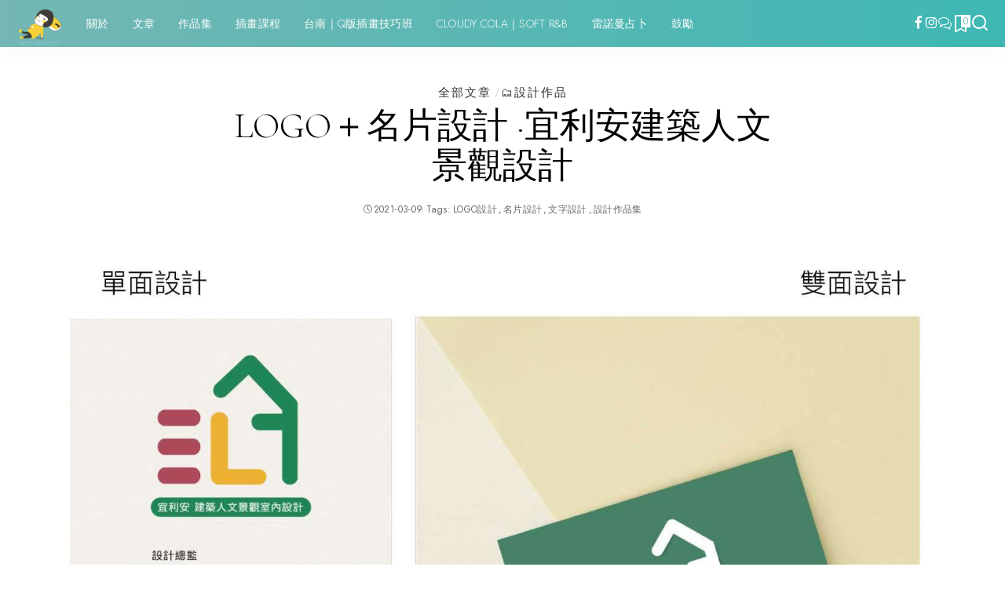

--- FILE ---
content_type: text/html; charset=UTF-8
request_url: https://lazymeg.com/8568/2021ela/
body_size: 32653
content:
<!DOCTYPE html><html lang="zh-TW"><head><meta charset="UTF-8"><meta http-equiv="X-UA-Compatible" content="IE=edge"><meta name="viewport" content="width=device-width, initial-scale=1"><link rel="profile" href="https://gmpg.org/xfn/11"><title>LOGO＋名片設計 ·宜利安建築人文景觀設計 / 不給愛就搗蛋 ★ FATTY OR LAZY</title><meta name='robots' content='max-image-preview:large' /><link rel="preconnect" href="https://fonts.gstatic.com" crossorigin><link rel="preload" as="style" onload="this.onload=null;this.rel='stylesheet'" href="https://fonts.googleapis.com/css?family=Asul%3A400%2C700%7CJost%3A300%2C400%2C500%7CCormorant%3A300%2C400%2C700%7CShadows+Into+Light%3A400%7CPoppins%3A400%2C400i%2C700%2C700i%7CQuicksand%3A400%2C500%2C600%2C700%7CMontserrat%3A400%2C500%2C600%2C700&amp;display=swap" crossorigin><noscript><link rel="stylesheet" href="https://fonts.googleapis.com/css?family=Asul%3A400%2C700%7CJost%3A300%2C400%2C500%7CCormorant%3A300%2C400%2C700%7CShadows+Into+Light%3A400%7CPoppins%3A400%2C400i%2C700%2C700i%7CQuicksand%3A400%2C500%2C600%2C700%7CMontserrat%3A400%2C500%2C600%2C700&amp;display=swap"></noscript><link rel="apple-touch-icon" href="https://lazymeg.com/img/post/2022fatty-fav.png"/><meta name="msapplication-TileColor" content="#ffffff"><meta name="msapplication-TileImage" content="https://lazymeg.com/img/post/cropped-fatty512-1.png"/><link rel='dns-prefetch' href='//www.googletagmanager.com' /><link rel='dns-prefetch' href='//stats.wp.com' /><link rel='dns-prefetch' href='//pagead2.googlesyndication.com' /><link rel='dns-prefetch' href='//fundingchoicesmessages.google.com' /><link rel="alternate" type="application/rss+xml" title="訂閱《不給愛就搗蛋 ★ FATTY OR LAZY》&raquo; 資訊提供" href="https://lazymeg.com/feed/" /><link rel="alternate" type="application/rss+xml" title="訂閱《不給愛就搗蛋 ★ FATTY OR LAZY》&raquo; 留言的資訊提供" href="https://lazymeg.com/comments/feed/" /><meta name="description" content="logo設計 名片設計 雙面 單面 business card logo design"><link rel="alternate" title="oEmbed (JSON)" type="application/json+oembed" href="https://lazymeg.com/wp-json/oembed/1.0/embed?url=https%3A%2F%2Flazymeg.com%2F8568%2F2021ela%2F" /><link rel="alternate" title="oEmbed (XML)" type="text/xml+oembed" href="https://lazymeg.com/wp-json/oembed/1.0/embed?url=https%3A%2F%2Flazymeg.com%2F8568%2F2021ela%2F&#038;format=xml" /> <script type="application/ld+json">{"@context":"https://schema.org","@type":"Organization","legalName":"\u4e0d\u7d66\u611b\u5c31\u6417\u86cb \u2605 FATTY OR LAZY","url":"https://lazymeg.com/","logo":"https://lazymeg.com/img/post/fattyenjoy200.png","sameAs":["https://www.facebook.com/lazymeg","https://www.instagram.com/lazy2meg"]}</script> <link data-optimized="2" rel="stylesheet" href="https://lazymeg.com/wp-content/litespeed/css/0bee90a8bfe4049a97018503fe4ab24d.css?ver=570e1" /> <script src="https://lazymeg.com/wp-includes/js/jquery/jquery.min.js" id="jquery-core-js"></script> <script data-optimized="1" src="https://lazymeg.com/wp-content/litespeed/js/2b2972ef97c22c3aaa0a2a3179b9d639.js?ver=9d639" id="jquery-migrate-js"></script> 
 <script src="https://www.googletagmanager.com/gtag/js?id=GT-PZZSCT8V" id="google_gtagjs-js" async></script> <script id="google_gtagjs-js-after">window.dataLayer = window.dataLayer || [];function gtag(){dataLayer.push(arguments);}
gtag("set","linker",{"domains":["lazymeg.com"]});
gtag("js", new Date());
gtag("set", "developer_id.dZTNiMT", true);
gtag("config", "GT-PZZSCT8V", {"googlesitekit_post_categories":"\u5168\u90e8\u6587\u7ae0; \ud83d\uddc2\ufe0f\u8a2d\u8a08\u4f5c\u54c1","googlesitekit_post_date":"20210309"});
 window._googlesitekit = window._googlesitekit || {}; window._googlesitekit.throttledEvents = []; window._googlesitekit.gtagEvent = (name, data) => { var key = JSON.stringify( { name, data } ); if ( !! window._googlesitekit.throttledEvents[ key ] ) { return; } window._googlesitekit.throttledEvents[ key ] = true; setTimeout( () => { delete window._googlesitekit.throttledEvents[ key ]; }, 5 ); gtag( "event", name, { ...data, event_source: "site-kit" } ); }; 
//# sourceURL=google_gtagjs-js-after</script> <link rel="preload" href="https://lazymeg.com/wp-content/themes/pixwell/assets/fonts/ruby-icon.woff2?v=10.7" as="font" type="font/woff2" crossorigin="anonymous"><link rel="https://api.w.org/" href="https://lazymeg.com/wp-json/" /><link rel="alternate" title="JSON" type="application/json" href="https://lazymeg.com/wp-json/wp/v2/posts/8568" /><link rel="EditURI" type="application/rsd+xml" title="RSD" href="https://lazymeg.com/xmlrpc.php?rsd" /><meta name="generator" content="WordPress 6.9" /><link rel="canonical" href="https://lazymeg.com/8568/2021ela/" /><link rel='shortlink' href='https://lazymeg.com/?p=8568' /><meta name="generator" content="Site Kit by Google 1.170.0" /><script type="application/ld+json">{"@context":"https://schema.org","@type":"WebSite","@id":"https://lazymeg.com/#website","url":"https://lazymeg.com/","name":"\u4e0d\u7d66\u611b\u5c31\u6417\u86cb \u2605 FATTY OR LAZY","potentialAction":{"@type":"SearchAction","target":"https://lazymeg.com/?s={search_term_string}","query-input":"required name=search_term_string"}}</script> <meta name="google-adsense-platform-account" content="ca-host-pub-2644536267352236"><meta name="google-adsense-platform-domain" content="sitekit.withgoogle.com"><meta name="generator" content="Elementor 3.34.1; features: additional_custom_breakpoints; settings: css_print_method-external, google_font-enabled, font_display-auto"><meta name="description" content="logo設計 名片設計 雙面 單面 business card logo design" />
 <script async src="https://pagead2.googlesyndication.com/pagead/js/adsbygoogle.js?client=ca-pub-4526187132996816&amp;host=ca-host-pub-2644536267352236" crossorigin="anonymous"></script>  <script async src="https://fundingchoicesmessages.google.com/i/pub-4526187132996816?ers=1"></script><script>(function() {function signalGooglefcPresent() {if (!window.frames['googlefcPresent']) {if (document.body) {const iframe = document.createElement('iframe'); iframe.style = 'width: 0; height: 0; border: none; z-index: -1000; left: -1000px; top: -1000px;'; iframe.style.display = 'none'; iframe.name = 'googlefcPresent'; document.body.appendChild(iframe);} else {setTimeout(signalGooglefcPresent, 0);}}}signalGooglefcPresent();})();</script>  <script>(function(){'use strict';function aa(a){var b=0;return function(){return b<a.length?{done:!1,value:a[b++]}:{done:!0}}}var ba=typeof Object.defineProperties=="function"?Object.defineProperty:function(a,b,c){if(a==Array.prototype||a==Object.prototype)return a;a[b]=c.value;return a};
function ca(a){a=["object"==typeof globalThis&&globalThis,a,"object"==typeof window&&window,"object"==typeof self&&self,"object"==typeof global&&global];for(var b=0;b<a.length;++b){var c=a[b];if(c&&c.Math==Math)return c}throw Error("Cannot find global object");}var da=ca(this);function l(a,b){if(b)a:{var c=da;a=a.split(".");for(var d=0;d<a.length-1;d++){var e=a[d];if(!(e in c))break a;c=c[e]}a=a[a.length-1];d=c[a];b=b(d);b!=d&&b!=null&&ba(c,a,{configurable:!0,writable:!0,value:b})}}
function ea(a){return a.raw=a}function n(a){var b=typeof Symbol!="undefined"&&Symbol.iterator&&a[Symbol.iterator];if(b)return b.call(a);if(typeof a.length=="number")return{next:aa(a)};throw Error(String(a)+" is not an iterable or ArrayLike");}function fa(a){for(var b,c=[];!(b=a.next()).done;)c.push(b.value);return c}var ha=typeof Object.create=="function"?Object.create:function(a){function b(){}b.prototype=a;return new b},p;
if(typeof Object.setPrototypeOf=="function")p=Object.setPrototypeOf;else{var q;a:{var ja={a:!0},ka={};try{ka.__proto__=ja;q=ka.a;break a}catch(a){}q=!1}p=q?function(a,b){a.__proto__=b;if(a.__proto__!==b)throw new TypeError(a+" is not extensible");return a}:null}var la=p;
function t(a,b){a.prototype=ha(b.prototype);a.prototype.constructor=a;if(la)la(a,b);else for(var c in b)if(c!="prototype")if(Object.defineProperties){var d=Object.getOwnPropertyDescriptor(b,c);d&&Object.defineProperty(a,c,d)}else a[c]=b[c];a.A=b.prototype}function ma(){for(var a=Number(this),b=[],c=a;c<arguments.length;c++)b[c-a]=arguments[c];return b}l("Object.is",function(a){return a?a:function(b,c){return b===c?b!==0||1/b===1/c:b!==b&&c!==c}});
l("Array.prototype.includes",function(a){return a?a:function(b,c){var d=this;d instanceof String&&(d=String(d));var e=d.length;c=c||0;for(c<0&&(c=Math.max(c+e,0));c<e;c++){var f=d[c];if(f===b||Object.is(f,b))return!0}return!1}});
l("String.prototype.includes",function(a){return a?a:function(b,c){if(this==null)throw new TypeError("The 'this' value for String.prototype.includes must not be null or undefined");if(b instanceof RegExp)throw new TypeError("First argument to String.prototype.includes must not be a regular expression");return this.indexOf(b,c||0)!==-1}});l("Number.MAX_SAFE_INTEGER",function(){return 9007199254740991});
l("Number.isFinite",function(a){return a?a:function(b){return typeof b!=="number"?!1:!isNaN(b)&&b!==Infinity&&b!==-Infinity}});l("Number.isInteger",function(a){return a?a:function(b){return Number.isFinite(b)?b===Math.floor(b):!1}});l("Number.isSafeInteger",function(a){return a?a:function(b){return Number.isInteger(b)&&Math.abs(b)<=Number.MAX_SAFE_INTEGER}});
l("Math.trunc",function(a){return a?a:function(b){b=Number(b);if(isNaN(b)||b===Infinity||b===-Infinity||b===0)return b;var c=Math.floor(Math.abs(b));return b<0?-c:c}});/*

 Copyright The Closure Library Authors.
 SPDX-License-Identifier: Apache-2.0
*/
var u=this||self;function v(a,b){a:{var c=["CLOSURE_FLAGS"];for(var d=u,e=0;e<c.length;e++)if(d=d[c[e]],d==null){c=null;break a}c=d}a=c&&c[a];return a!=null?a:b}function w(a){return a};function na(a){u.setTimeout(function(){throw a;},0)};var oa=v(610401301,!1),pa=v(188588736,!0),qa=v(645172343,v(1,!0));var x,ra=u.navigator;x=ra?ra.userAgentData||null:null;function z(a){return oa?x?x.brands.some(function(b){return(b=b.brand)&&b.indexOf(a)!=-1}):!1:!1}function A(a){var b;a:{if(b=u.navigator)if(b=b.userAgent)break a;b=""}return b.indexOf(a)!=-1};function B(){return oa?!!x&&x.brands.length>0:!1}function C(){return B()?z("Chromium"):(A("Chrome")||A("CriOS"))&&!(B()?0:A("Edge"))||A("Silk")};var sa=B()?!1:A("Trident")||A("MSIE");!A("Android")||C();C();A("Safari")&&(C()||(B()?0:A("Coast"))||(B()?0:A("Opera"))||(B()?0:A("Edge"))||(B()?z("Microsoft Edge"):A("Edg/"))||B()&&z("Opera"));var ta={},D=null;var ua=typeof Uint8Array!=="undefined",va=!sa&&typeof btoa==="function";var wa;function E(){return typeof BigInt==="function"};var F=typeof Symbol==="function"&&typeof Symbol()==="symbol";function xa(a){return typeof Symbol==="function"&&typeof Symbol()==="symbol"?Symbol():a}var G=xa(),ya=xa("2ex");var za=F?function(a,b){a[G]|=b}:function(a,b){a.g!==void 0?a.g|=b:Object.defineProperties(a,{g:{value:b,configurable:!0,writable:!0,enumerable:!1}})},H=F?function(a){return a[G]|0}:function(a){return a.g|0},I=F?function(a){return a[G]}:function(a){return a.g},J=F?function(a,b){a[G]=b}:function(a,b){a.g!==void 0?a.g=b:Object.defineProperties(a,{g:{value:b,configurable:!0,writable:!0,enumerable:!1}})};function Aa(a,b){J(b,(a|0)&-14591)}function Ba(a,b){J(b,(a|34)&-14557)};var K={},Ca={};function Da(a){return!(!a||typeof a!=="object"||a.g!==Ca)}function Ea(a){return a!==null&&typeof a==="object"&&!Array.isArray(a)&&a.constructor===Object}function L(a,b,c){if(!Array.isArray(a)||a.length)return!1;var d=H(a);if(d&1)return!0;if(!(b&&(Array.isArray(b)?b.includes(c):b.has(c))))return!1;J(a,d|1);return!0};var M=0,N=0;function Fa(a){var b=a>>>0;M=b;N=(a-b)/4294967296>>>0}function Ga(a){if(a<0){Fa(-a);var b=n(Ha(M,N));a=b.next().value;b=b.next().value;M=a>>>0;N=b>>>0}else Fa(a)}function Ia(a,b){b>>>=0;a>>>=0;if(b<=2097151)var c=""+(4294967296*b+a);else E()?c=""+(BigInt(b)<<BigInt(32)|BigInt(a)):(c=(a>>>24|b<<8)&16777215,b=b>>16&65535,a=(a&16777215)+c*6777216+b*6710656,c+=b*8147497,b*=2,a>=1E7&&(c+=a/1E7>>>0,a%=1E7),c>=1E7&&(b+=c/1E7>>>0,c%=1E7),c=b+Ja(c)+Ja(a));return c}
function Ja(a){a=String(a);return"0000000".slice(a.length)+a}function Ha(a,b){b=~b;a?a=~a+1:b+=1;return[a,b]};var Ka=/^-?([1-9][0-9]*|0)(\.[0-9]+)?$/;var O;function La(a,b){O=b;a=new a(b);O=void 0;return a}
function P(a,b,c){a==null&&(a=O);O=void 0;if(a==null){var d=96;c?(a=[c],d|=512):a=[];b&&(d=d&-16760833|(b&1023)<<14)}else{if(!Array.isArray(a))throw Error("narr");d=H(a);if(d&2048)throw Error("farr");if(d&64)return a;d|=64;if(c&&(d|=512,c!==a[0]))throw Error("mid");a:{c=a;var e=c.length;if(e){var f=e-1;if(Ea(c[f])){d|=256;b=f-(+!!(d&512)-1);if(b>=1024)throw Error("pvtlmt");d=d&-16760833|(b&1023)<<14;break a}}if(b){b=Math.max(b,e-(+!!(d&512)-1));if(b>1024)throw Error("spvt");d=d&-16760833|(b&1023)<<
14}}}J(a,d);return a};function Ma(a){switch(typeof a){case "number":return isFinite(a)?a:String(a);case "boolean":return a?1:0;case "object":if(a)if(Array.isArray(a)){if(L(a,void 0,0))return}else if(ua&&a!=null&&a instanceof Uint8Array){if(va){for(var b="",c=0,d=a.length-10240;c<d;)b+=String.fromCharCode.apply(null,a.subarray(c,c+=10240));b+=String.fromCharCode.apply(null,c?a.subarray(c):a);a=btoa(b)}else{b===void 0&&(b=0);if(!D){D={};c="ABCDEFGHIJKLMNOPQRSTUVWXYZabcdefghijklmnopqrstuvwxyz0123456789".split("");d=["+/=",
"+/","-_=","-_.","-_"];for(var e=0;e<5;e++){var f=c.concat(d[e].split(""));ta[e]=f;for(var g=0;g<f.length;g++){var h=f[g];D[h]===void 0&&(D[h]=g)}}}b=ta[b];c=Array(Math.floor(a.length/3));d=b[64]||"";for(e=f=0;f<a.length-2;f+=3){var k=a[f],m=a[f+1];h=a[f+2];g=b[k>>2];k=b[(k&3)<<4|m>>4];m=b[(m&15)<<2|h>>6];h=b[h&63];c[e++]=g+k+m+h}g=0;h=d;switch(a.length-f){case 2:g=a[f+1],h=b[(g&15)<<2]||d;case 1:a=a[f],c[e]=b[a>>2]+b[(a&3)<<4|g>>4]+h+d}a=c.join("")}return a}}return a};function Na(a,b,c){a=Array.prototype.slice.call(a);var d=a.length,e=b&256?a[d-1]:void 0;d+=e?-1:0;for(b=b&512?1:0;b<d;b++)a[b]=c(a[b]);if(e){b=a[b]={};for(var f in e)Object.prototype.hasOwnProperty.call(e,f)&&(b[f]=c(e[f]))}return a}function Oa(a,b,c,d,e){if(a!=null){if(Array.isArray(a))a=L(a,void 0,0)?void 0:e&&H(a)&2?a:Pa(a,b,c,d!==void 0,e);else if(Ea(a)){var f={},g;for(g in a)Object.prototype.hasOwnProperty.call(a,g)&&(f[g]=Oa(a[g],b,c,d,e));a=f}else a=b(a,d);return a}}
function Pa(a,b,c,d,e){var f=d||c?H(a):0;d=d?!!(f&32):void 0;a=Array.prototype.slice.call(a);for(var g=0;g<a.length;g++)a[g]=Oa(a[g],b,c,d,e);c&&c(f,a);return a}function Qa(a){return a.s===K?a.toJSON():Ma(a)};function Ra(a,b,c){c=c===void 0?Ba:c;if(a!=null){if(ua&&a instanceof Uint8Array)return b?a:new Uint8Array(a);if(Array.isArray(a)){var d=H(a);if(d&2)return a;b&&(b=d===0||!!(d&32)&&!(d&64||!(d&16)));return b?(J(a,(d|34)&-12293),a):Pa(a,Ra,d&4?Ba:c,!0,!0)}a.s===K&&(c=a.h,d=I(c),a=d&2?a:La(a.constructor,Sa(c,d,!0)));return a}}function Sa(a,b,c){var d=c||b&2?Ba:Aa,e=!!(b&32);a=Na(a,b,function(f){return Ra(f,e,d)});za(a,32|(c?2:0));return a};function Ta(a,b){a=a.h;return Ua(a,I(a),b)}function Va(a,b,c,d){b=d+(+!!(b&512)-1);if(!(b<0||b>=a.length||b>=c))return a[b]}
function Ua(a,b,c,d){if(c===-1)return null;var e=b>>14&1023||536870912;if(c>=e){if(b&256)return a[a.length-1][c]}else{var f=a.length;if(d&&b&256&&(d=a[f-1][c],d!=null)){if(Va(a,b,e,c)&&ya!=null){var g;a=(g=wa)!=null?g:wa={};g=a[ya]||0;g>=4||(a[ya]=g+1,g=Error(),g.__closure__error__context__984382||(g.__closure__error__context__984382={}),g.__closure__error__context__984382.severity="incident",na(g))}return d}return Va(a,b,e,c)}}
function Wa(a,b,c,d,e){var f=b>>14&1023||536870912;if(c>=f||e&&!qa){var g=b;if(b&256)e=a[a.length-1];else{if(d==null)return;e=a[f+(+!!(b&512)-1)]={};g|=256}e[c]=d;c<f&&(a[c+(+!!(b&512)-1)]=void 0);g!==b&&J(a,g)}else a[c+(+!!(b&512)-1)]=d,b&256&&(a=a[a.length-1],c in a&&delete a[c])}
function Xa(a,b){var c=Ya;var d=d===void 0?!1:d;var e=a.h;var f=I(e),g=Ua(e,f,b,d);if(g!=null&&typeof g==="object"&&g.s===K)c=g;else if(Array.isArray(g)){var h=H(g),k=h;k===0&&(k|=f&32);k|=f&2;k!==h&&J(g,k);c=new c(g)}else c=void 0;c!==g&&c!=null&&Wa(e,f,b,c,d);e=c;if(e==null)return e;a=a.h;f=I(a);f&2||(g=e,c=g.h,h=I(c),g=h&2?La(g.constructor,Sa(c,h,!1)):g,g!==e&&(e=g,Wa(a,f,b,e,d)));return e}function Za(a,b){a=Ta(a,b);return a==null||typeof a==="string"?a:void 0}
function $a(a,b){var c=c===void 0?0:c;a=Ta(a,b);if(a!=null)if(b=typeof a,b==="number"?Number.isFinite(a):b!=="string"?0:Ka.test(a))if(typeof a==="number"){if(a=Math.trunc(a),!Number.isSafeInteger(a)){Ga(a);b=M;var d=N;if(a=d&2147483648)b=~b+1>>>0,d=~d>>>0,b==0&&(d=d+1>>>0);b=d*4294967296+(b>>>0);a=a?-b:b}}else if(b=Math.trunc(Number(a)),Number.isSafeInteger(b))a=String(b);else{if(b=a.indexOf("."),b!==-1&&(a=a.substring(0,b)),!(a[0]==="-"?a.length<20||a.length===20&&Number(a.substring(0,7))>-922337:
a.length<19||a.length===19&&Number(a.substring(0,6))<922337)){if(a.length<16)Ga(Number(a));else if(E())a=BigInt(a),M=Number(a&BigInt(4294967295))>>>0,N=Number(a>>BigInt(32)&BigInt(4294967295));else{b=+(a[0]==="-");N=M=0;d=a.length;for(var e=b,f=(d-b)%6+b;f<=d;e=f,f+=6)e=Number(a.slice(e,f)),N*=1E6,M=M*1E6+e,M>=4294967296&&(N+=Math.trunc(M/4294967296),N>>>=0,M>>>=0);b&&(b=n(Ha(M,N)),a=b.next().value,b=b.next().value,M=a,N=b)}a=M;b=N;b&2147483648?E()?a=""+(BigInt(b|0)<<BigInt(32)|BigInt(a>>>0)):(b=
n(Ha(a,b)),a=b.next().value,b=b.next().value,a="-"+Ia(a,b)):a=Ia(a,b)}}else a=void 0;return a!=null?a:c}function R(a,b){var c=c===void 0?"":c;a=Za(a,b);return a!=null?a:c};var S;function T(a,b,c){this.h=P(a,b,c)}T.prototype.toJSON=function(){return ab(this)};T.prototype.s=K;T.prototype.toString=function(){try{return S=!0,ab(this).toString()}finally{S=!1}};
function ab(a){var b=S?a.h:Pa(a.h,Qa,void 0,void 0,!1);var c=!S;var d=pa?void 0:a.constructor.v;var e=I(c?a.h:b);if(a=b.length){var f=b[a-1],g=Ea(f);g?a--:f=void 0;e=+!!(e&512)-1;var h=b;if(g){b:{var k=f;var m={};g=!1;if(k)for(var r in k)if(Object.prototype.hasOwnProperty.call(k,r))if(isNaN(+r))m[r]=k[r];else{var y=k[r];Array.isArray(y)&&(L(y,d,+r)||Da(y)&&y.size===0)&&(y=null);y==null&&(g=!0);y!=null&&(m[r]=y)}if(g){for(var Q in m)break b;m=null}else m=k}k=m==null?f!=null:m!==f}for(var ia;a>0;a--){Q=
a-1;r=h[Q];Q-=e;if(!(r==null||L(r,d,Q)||Da(r)&&r.size===0))break;ia=!0}if(h!==b||k||ia){if(!c)h=Array.prototype.slice.call(h,0,a);else if(ia||k||m)h.length=a;m&&h.push(m)}b=h}return b};function bb(a){return function(b){if(b==null||b=="")b=new a;else{b=JSON.parse(b);if(!Array.isArray(b))throw Error("dnarr");za(b,32);b=La(a,b)}return b}};function cb(a){this.h=P(a)}t(cb,T);var db=bb(cb);var U;function V(a){this.g=a}V.prototype.toString=function(){return this.g+""};var eb={};function fb(a){if(U===void 0){var b=null;var c=u.trustedTypes;if(c&&c.createPolicy){try{b=c.createPolicy("goog#html",{createHTML:w,createScript:w,createScriptURL:w})}catch(d){u.console&&u.console.error(d.message)}U=b}else U=b}a=(b=U)?b.createScriptURL(a):a;return new V(a,eb)};/*

 SPDX-License-Identifier: Apache-2.0
*/
function gb(a){var b=ma.apply(1,arguments);if(b.length===0)return fb(a[0]);for(var c=a[0],d=0;d<b.length;d++)c+=encodeURIComponent(b[d])+a[d+1];return fb(c)};function hb(a,b){a.src=b instanceof V&&b.constructor===V?b.g:"type_error:TrustedResourceUrl";var c,d;(c=(b=(d=(c=(a.ownerDocument&&a.ownerDocument.defaultView||window).document).querySelector)==null?void 0:d.call(c,"script[nonce]"))?b.nonce||b.getAttribute("nonce")||"":"")&&a.setAttribute("nonce",c)};function ib(){return Math.floor(Math.random()*2147483648).toString(36)+Math.abs(Math.floor(Math.random()*2147483648)^Date.now()).toString(36)};function jb(a,b){b=String(b);a.contentType==="application/xhtml+xml"&&(b=b.toLowerCase());return a.createElement(b)}function kb(a){this.g=a||u.document||document};function lb(a){a=a===void 0?document:a;return a.createElement("script")};function mb(a,b,c,d,e,f){try{var g=a.g,h=lb(g);h.async=!0;hb(h,b);g.head.appendChild(h);h.addEventListener("load",function(){e();d&&g.head.removeChild(h)});h.addEventListener("error",function(){c>0?mb(a,b,c-1,d,e,f):(d&&g.head.removeChild(h),f())})}catch(k){f()}};var nb=u.atob("aHR0cHM6Ly93d3cuZ3N0YXRpYy5jb20vaW1hZ2VzL2ljb25zL21hdGVyaWFsL3N5c3RlbS8xeC93YXJuaW5nX2FtYmVyXzI0ZHAucG5n"),ob=u.atob("WW91IGFyZSBzZWVpbmcgdGhpcyBtZXNzYWdlIGJlY2F1c2UgYWQgb3Igc2NyaXB0IGJsb2NraW5nIHNvZnR3YXJlIGlzIGludGVyZmVyaW5nIHdpdGggdGhpcyBwYWdlLg=="),pb=u.atob("RGlzYWJsZSBhbnkgYWQgb3Igc2NyaXB0IGJsb2NraW5nIHNvZnR3YXJlLCB0aGVuIHJlbG9hZCB0aGlzIHBhZ2Uu");function qb(a,b,c){this.i=a;this.u=b;this.o=c;this.g=null;this.j=[];this.m=!1;this.l=new kb(this.i)}
function rb(a){if(a.i.body&&!a.m){var b=function(){sb(a);u.setTimeout(function(){tb(a,3)},50)};mb(a.l,a.u,2,!0,function(){u[a.o]||b()},b);a.m=!0}}
function sb(a){for(var b=W(1,5),c=0;c<b;c++){var d=X(a);a.i.body.appendChild(d);a.j.push(d)}b=X(a);b.style.bottom="0";b.style.left="0";b.style.position="fixed";b.style.width=W(100,110).toString()+"%";b.style.zIndex=W(2147483544,2147483644).toString();b.style.backgroundColor=ub(249,259,242,252,219,229);b.style.boxShadow="0 0 12px #888";b.style.color=ub(0,10,0,10,0,10);b.style.display="flex";b.style.justifyContent="center";b.style.fontFamily="Roboto, Arial";c=X(a);c.style.width=W(80,85).toString()+
"%";c.style.maxWidth=W(750,775).toString()+"px";c.style.margin="24px";c.style.display="flex";c.style.alignItems="flex-start";c.style.justifyContent="center";d=jb(a.l.g,"IMG");d.className=ib();d.src=nb;d.alt="Warning icon";d.style.height="24px";d.style.width="24px";d.style.paddingRight="16px";var e=X(a),f=X(a);f.style.fontWeight="bold";f.textContent=ob;var g=X(a);g.textContent=pb;Y(a,e,f);Y(a,e,g);Y(a,c,d);Y(a,c,e);Y(a,b,c);a.g=b;a.i.body.appendChild(a.g);b=W(1,5);for(c=0;c<b;c++)d=X(a),a.i.body.appendChild(d),
a.j.push(d)}function Y(a,b,c){for(var d=W(1,5),e=0;e<d;e++){var f=X(a);b.appendChild(f)}b.appendChild(c);c=W(1,5);for(d=0;d<c;d++)e=X(a),b.appendChild(e)}function W(a,b){return Math.floor(a+Math.random()*(b-a))}function ub(a,b,c,d,e,f){return"rgb("+W(Math.max(a,0),Math.min(b,255)).toString()+","+W(Math.max(c,0),Math.min(d,255)).toString()+","+W(Math.max(e,0),Math.min(f,255)).toString()+")"}function X(a){a=jb(a.l.g,"DIV");a.className=ib();return a}
function tb(a,b){b<=0||a.g!=null&&a.g.offsetHeight!==0&&a.g.offsetWidth!==0||(vb(a),sb(a),u.setTimeout(function(){tb(a,b-1)},50))}function vb(a){for(var b=n(a.j),c=b.next();!c.done;c=b.next())(c=c.value)&&c.parentNode&&c.parentNode.removeChild(c);a.j=[];(b=a.g)&&b.parentNode&&b.parentNode.removeChild(b);a.g=null};function wb(a,b,c,d,e){function f(k){document.body?g(document.body):k>0?u.setTimeout(function(){f(k-1)},e):b()}function g(k){k.appendChild(h);u.setTimeout(function(){h?(h.offsetHeight!==0&&h.offsetWidth!==0?b():a(),h.parentNode&&h.parentNode.removeChild(h)):a()},d)}var h=xb(c);f(3)}function xb(a){var b=document.createElement("div");b.className=a;b.style.width="1px";b.style.height="1px";b.style.position="absolute";b.style.left="-10000px";b.style.top="-10000px";b.style.zIndex="-10000";return b};function Ya(a){this.h=P(a)}t(Ya,T);function yb(a){this.h=P(a)}t(yb,T);var zb=bb(yb);function Ab(a){if(!a)return null;a=Za(a,4);var b;a===null||a===void 0?b=null:b=fb(a);return b};var Bb=ea([""]),Cb=ea([""]);function Db(a,b){this.m=a;this.o=new kb(a.document);this.g=b;this.j=R(this.g,1);this.u=Ab(Xa(this.g,2))||gb(Bb);this.i=!1;b=Ab(Xa(this.g,13))||gb(Cb);this.l=new qb(a.document,b,R(this.g,12))}Db.prototype.start=function(){Eb(this)};
function Eb(a){Fb(a);mb(a.o,a.u,3,!1,function(){a:{var b=a.j;var c=u.btoa(b);if(c=u[c]){try{var d=db(u.atob(c))}catch(e){b=!1;break a}b=b===Za(d,1)}else b=!1}b?Z(a,R(a.g,14)):(Z(a,R(a.g,8)),rb(a.l))},function(){wb(function(){Z(a,R(a.g,7));rb(a.l)},function(){return Z(a,R(a.g,6))},R(a.g,9),$a(a.g,10),$a(a.g,11))})}function Z(a,b){a.i||(a.i=!0,a=new a.m.XMLHttpRequest,a.open("GET",b,!0),a.send())}function Fb(a){var b=u.btoa(a.j);a.m[b]&&Z(a,R(a.g,5))};(function(a,b){u[a]=function(){var c=ma.apply(0,arguments);u[a]=function(){};b.call.apply(b,[null].concat(c instanceof Array?c:fa(n(c))))}})("__h82AlnkH6D91__",function(a){typeof window.atob==="function"&&(new Db(window,zb(window.atob(a)))).start()});}).call(this);

window.__h82AlnkH6D91__("[base64]/[base64]/[base64]/[base64]");</script> <meta property="og:type" content="article" /><meta property="og:title" content="LOGO＋名片設計 ·宜利安建築人文景觀設計 / 不給愛就搗蛋 ★ FATTY OR LAZY" /><meta property="og:url" content="https://lazymeg.com/8568/2021ela/" /><meta property="og:description" content="logo設計 名片設計 雙面 單面 business card logo design" /><meta property="article:published_time" content="2021-03-09T10:48:54+00:00" /><meta property="article:modified_time" content="2023-03-26T15:24:31+00:00" /><meta property="og:site_name" content="不給愛就搗蛋 ★ FATTY OR LAZY" /><meta property="og:image" content="https://lazymeg.com/img/post/2021-ela.jpg" /><meta property="og:image:width" content="1500" /><meta property="og:image:height" content="1439" /><meta property="og:image:alt" content="" /><meta property="og:locale" content="zh_TW" /><meta name="twitter:text:title" content="LOGO＋名片設計 ·宜利安建築人文景觀設計" /><meta name="twitter:image" content="https://lazymeg.com/img/post/2021-ela.jpg?w=640" /><meta name="twitter:card" content="summary_large_image" /><link rel="icon" href="https://lazymeg.com/img/post/2022fatty-fav.png" sizes="32x32" /><link rel="icon" href="https://lazymeg.com/img/post/2022fatty-fav.png" sizes="192x192" /><link rel="apple-touch-icon" href="https://lazymeg.com/img/post/2022fatty-fav.png" /><meta name="msapplication-TileImage" content="https://lazymeg.com/img/post/2022fatty-fav.png" /></head><body class="wp-singular post-template-default single single-post postid-8568 single-format-standard wp-embed-responsive wp-theme-pixwell elementor-default elementor-kit-32143 is-single-4 is-single-hc sticky-nav smart-sticky off-canvas-light is-tooltips is-backtop block-header-2 w-header-2 cat-icon-simple is-meta-border ele-round feat-round is-parallax-feat mobile-logo-left mh-p-excerpt" data-theme="default"><div id="site" class="site"><aside id="off-canvas-section" class="off-canvas-wrap dark-style is-hidden"><div class="close-panel-wrap tooltips-n">
<a href="#" id="off-canvas-close-btn" aria-label="Close Panel"><i class="btn-close"></i></a></div><div class="off-canvas-holder"><div class="off-canvas-header is-light-text"><div class="header-inner"><aside class="inner-bottom"><div class="off-canvas-social">
<a class="social-link-facebook" title="Facebook" aria-label="Facebook" href="https://www.facebook.com/lazymeg" target="_blank" rel="noopener nofollow"><i class="rbi rbi-facebook" aria-hidden="true"></i></a><a class="social-link-instagram" title="Instagram" aria-label="Instagram" href="https://www.instagram.com/lazy2meg" target="_blank" rel="noopener nofollow"><i class="rbi rbi-instagram" aria-hidden="true"></i></a><a class="social-link-custom social-link-1 social-link-LINE" title="LINE" aria-label="LINE" href="https://lin.ee/m9G9GLo" target="_blank" rel="noopener nofollow"><i class="rbi-chat" aria-hidden="true"></i></a></div><div class="inner-bottom-right"><aside class="bookmark-section">
<a class="bookmark-link" href="https://lazymeg.com/bookmarks/" title="Bookmarks" aria-label="Bookmarks">
<span class="bookmark-icon"><i class="rbi rbi-bookmark-o"></i><span class="bookmark-counter rb-counter">0</span></span>
</a></aside></div></aside></div></div><div class="off-canvas-inner is-light-text"><div id="off-canvas-nav" class="off-canvas-nav"><ul id="off-canvas-menu" class="off-canvas-menu rb-menu is-clicked"><li id="menu-item-32749" class="menu-item menu-item-type-post_type menu-item-object-page menu-item-32749"><a href="https://lazymeg.com/about/"><span>關於</span></a></li><li id="menu-item-45143" class="menu-item menu-item-type-post_type menu-item-object-page current_page_parent menu-item-45143"><a href="https://lazymeg.com/blog/"><span>文章</span></a></li><li id="menu-item-32577" class="menu-item menu-item-type-post_type menu-item-object-page menu-item-32577"><a href="https://lazymeg.com/works/"><span>作品集</span></a></li><li id="menu-item-40294" class="menu-item menu-item-type-post_type menu-item-object-page menu-item-40294"><a href="https://lazymeg.com/class/"><span>插畫課程</span></a></li><li id="menu-item-47808" class="menu-item menu-item-type-post_type menu-item-object-page menu-item-47808"><a href="https://lazymeg.com/classroom/"><span>台南｜Q版插畫技巧班</span></a></li><li id="menu-item-47949" class="menu-item menu-item-type-post_type menu-item-object-page menu-item-47949"><a href="https://lazymeg.com/music/"><span>Cloudy Cola｜Soft R&#038;B</span></a></li><li id="menu-item-47809" class="menu-item menu-item-type-custom menu-item-object-custom menu-item-47809"><a href="https://lenormand.tw"><span>雷諾曼占卜</span></a></li><li id="menu-item-47134" class="menu-item menu-item-type-post_type menu-item-object-page menu-item-47134"><a href="https://lazymeg.com/goods/"><span>鼓勵</span></a></li></ul></div></div></div></aside><div class="site-outer"><div class="site-mask"></div><header id="site-header" class="header-wrap header-4"><div class="navbar-outer"><div class="navbar-wrap"><aside id="mobile-navbar" class="mobile-navbar"><div class="mobile-nav-inner rb-p20-gutter"><div class="m-nav-centered"><aside class="logo-mobile-wrap is-logo-image">
<a href="https://lazymeg.com/" class="logo-mobile">
<img data-lazyloaded="1" src="[data-uri]" decoding="async"  height="150" width="150" data-src="https://lazymeg.com/img/post/fattyenjoy200.png" alt="不給愛就搗蛋 ★ FATTY OR LAZY"><noscript><img decoding="async"  height="150" width="150" src="https://lazymeg.com/img/post/fattyenjoy200.png" alt="不給愛就搗蛋 ★ FATTY OR LAZY"></noscript>
</a></aside></div><div class="m-nav-right"><aside class="bookmark-section">
<a class="bookmark-link" href="https://lazymeg.com/bookmarks/" aria-label="Bookmarks">
<span class="bookmark-icon"><i class="rbi rbi-bookmark-o"></i><span class="bookmark-counter rb-counter">0</span></span>
</a></aside><div class="mobile-search">
<a href="#" title="Search" aria-label="Search" class="search-icon nav-search-link"><i class="rbi rbi-search-alt" aria-hidden="true"></i></a><div class="navbar-search-popup header-lightbox"><div class="navbar-search-form"><form role="search" method="get" class="search-form" action="https://lazymeg.com/">
<label>
<span class="screen-reader-text">搜尋關鍵字:</span>
<input type="search" class="search-field" placeholder="搜尋..." value="" name="s" />
</label>
<input type="submit" class="search-submit" value="搜尋" /></form></div></div></div>
<a href="#" class="off-canvas-trigger btn-toggle-wrap desktop-disabled btn-toggle-light" aria-label="menu trigger"><span class="btn-toggle"><span class="off-canvas-toggle"><span class="icon-toggle"></span></span></span></a></div></div></aside><aside id="mobile-sticky-nav" class="mobile-sticky-nav"><div class="mobile-navbar mobile-sticky-inner"><div class="mobile-nav-inner rb-p20-gutter"><div class="m-nav-centered"><aside class="logo-mobile-wrap is-logo-image">
<a href="https://lazymeg.com/" class="logo-mobile">
<img data-lazyloaded="1" src="[data-uri]" decoding="async"  height="150" width="150" data-src="https://lazymeg.com/img/post/fattyenjoy200.png" alt="不給愛就搗蛋 ★ FATTY OR LAZY"><noscript><img decoding="async"  height="150" width="150" src="https://lazymeg.com/img/post/fattyenjoy200.png" alt="不給愛就搗蛋 ★ FATTY OR LAZY"></noscript>
</a></aside></div><div class="m-nav-right"><aside class="bookmark-section">
<a class="bookmark-link" href="https://lazymeg.com/bookmarks/" aria-label="Bookmarks">
<span class="bookmark-icon"><i class="rbi rbi-bookmark-o"></i><span class="bookmark-counter rb-counter">0</span></span>
</a></aside><div class="mobile-search">
<a href="#" title="Search" aria-label="Search" class="search-icon nav-search-link"><i class="rbi rbi-search-alt" aria-hidden="true"></i></a><div class="navbar-search-popup header-lightbox"><div class="navbar-search-form"><form role="search" method="get" class="search-form" action="https://lazymeg.com/">
<label>
<span class="screen-reader-text">搜尋關鍵字:</span>
<input type="search" class="search-field" placeholder="搜尋..." value="" name="s" />
</label>
<input type="submit" class="search-submit" value="搜尋" /></form></div></div></div>
<a href="#" class="off-canvas-trigger btn-toggle-wrap desktop-disabled btn-toggle-light" aria-label="menu trigger"><span class="btn-toggle"><span class="off-canvas-toggle"><span class="icon-toggle"></span></span></span></a></div></div></div></aside><div class="navbar-holder"><div class="rb-m20-gutter navbar-inner is-main-nav"><div class="navbar-left">
<a href="#" class="off-canvas-trigger btn-toggle-wrap desktop-disabled btn-toggle-light" aria-label="menu trigger"><span class="btn-toggle"><span class="off-canvas-toggle"><span class="icon-toggle"></span></span></span></a><div class="logo-wrap is-logo-image site-branding">
<a href="https://lazymeg.com/" class="logo" title="不給愛就搗蛋 ★ FATTY OR LAZY">
<img data-lazyloaded="1" src="[data-uri]" decoding="async" class="logo-default"  height="150" width="150" data-src="https://lazymeg.com/img/post/fattyenjoy200.png" alt="不給愛就搗蛋 ★ FATTY OR LAZY"><noscript><img decoding="async" class="logo-default"  height="150" width="150" src="https://lazymeg.com/img/post/fattyenjoy200.png" alt="不給愛就搗蛋 ★ FATTY OR LAZY"></noscript>
</a></div></div><div class="navbar-right-holder"><nav id="site-navigation" class="main-menu-wrap" aria-label="main menu"><ul id="main-menu" class="main-menu rb-menu" itemscope itemtype="https://www.schema.org/SiteNavigationElement"><li class="menu-item menu-item-type-post_type menu-item-object-page menu-item-32749" itemprop="name"><a href="https://lazymeg.com/about/" itemprop="url"><span>關於</span></a></li><li class="menu-item menu-item-type-post_type menu-item-object-page current_page_parent menu-item-45143" itemprop="name"><a href="https://lazymeg.com/blog/" itemprop="url"><span>文章</span></a></li><li class="menu-item menu-item-type-post_type menu-item-object-page menu-item-32577" itemprop="name"><a href="https://lazymeg.com/works/" itemprop="url"><span>作品集</span></a></li><li class="menu-item menu-item-type-post_type menu-item-object-page menu-item-40294" itemprop="name"><a href="https://lazymeg.com/class/" itemprop="url"><span>插畫課程</span></a></li><li class="menu-item menu-item-type-post_type menu-item-object-page menu-item-47808" itemprop="name"><a href="https://lazymeg.com/classroom/" itemprop="url"><span>台南｜Q版插畫技巧班</span></a></li><li class="menu-item menu-item-type-post_type menu-item-object-page menu-item-47949" itemprop="name"><a href="https://lazymeg.com/music/" itemprop="url"><span>Cloudy Cola｜Soft R&#038;B</span></a></li><li class="menu-item menu-item-type-custom menu-item-object-custom menu-item-47809" itemprop="name"><a href="https://lenormand.tw" itemprop="url"><span>雷諾曼占卜</span></a></li><li class="menu-item menu-item-type-post_type menu-item-object-page menu-item-47134" itemprop="name"><a href="https://lazymeg.com/goods/" itemprop="url"><span>鼓勵</span></a></li></ul></nav><div class="navbar-right"><div class="navbar-social social-icons is-icon tooltips-n">
<a class="social-link-facebook" title="Facebook" aria-label="Facebook" href="https://www.facebook.com/lazymeg" target="_blank" rel="noopener nofollow"><i class="rbi rbi-facebook" aria-hidden="true"></i></a><a class="social-link-instagram" title="Instagram" aria-label="Instagram" href="https://www.instagram.com/lazy2meg" target="_blank" rel="noopener nofollow"><i class="rbi rbi-instagram" aria-hidden="true"></i></a><a class="social-link-custom social-link-1 social-link-LINE" title="LINE" aria-label="LINE" href="https://lin.ee/m9G9GLo" target="_blank" rel="noopener nofollow"><i class="rbi-chat" aria-hidden="true"></i></a></div><aside class="bookmark-section tooltips-n">
<a class="bookmark-link" href="https://lazymeg.com/bookmarks/" title="Bookmarks" aria-label="Bookmarks">
<span class="bookmark-icon"><i class="rbi rbi-bookmark-o"></i><span class="bookmark-counter rb-counter">0</span></span>
</a></aside><aside class="navbar-search nav-search-live">
<a href="#" aria-label="Search" class="nav-search-link search-icon"><i class="rbi rbi-search-alt" aria-hidden="true"></i></a><div class="navbar-search-popup header-lightbox"><div class="navbar-search-form"><form role="search" method="get" class="search-form" action="https://lazymeg.com/">
<label>
<span class="screen-reader-text">搜尋關鍵字:</span>
<input type="search" class="search-field" placeholder="搜尋..." value="" name="s" />
</label>
<input type="submit" class="search-submit" value="搜尋" /></form></div><div class="load-animation live-search-animation"></div><div class="navbar-search-response"></div></div></aside></div></div></div></div></div></div><aside id="sticky-nav" class="section-sticky-holder"><div class="section-sticky"><div class="navbar-wrap"><div class="rbc-container navbar-holder"><div class="navbar-inner rb-m20-gutter"><div class="navbar-left">
<a href="#" class="off-canvas-trigger btn-toggle-wrap desktop-disabled btn-toggle-light" aria-label="menu trigger"><span class="btn-toggle"><span class="off-canvas-toggle"><span class="icon-toggle"></span></span></span></a><div class="logo-wrap is-logo-image site-branding">
<a href="https://lazymeg.com/" class="logo" title="不給愛就搗蛋 ★ FATTY OR LAZY">
<img data-lazyloaded="1" src="[data-uri]" loading="lazy" decoding="async" loading="lazy" class="logo-default"   height="150" width="150" data-src="https://lazymeg.com/img/post/fattyenjoy200.png" alt="不給愛就搗蛋 ★ FATTY OR LAZY"><noscript><img loading="lazy" decoding="async" loading="lazy" class="logo-default"   height="150" width="150" src="https://lazymeg.com/img/post/fattyenjoy200.png" alt="不給愛就搗蛋 ★ FATTY OR LAZY"></noscript>
</a></div><aside class="main-menu-wrap"><ul id="sticky-menu" class="main-menu rb-menu"><li class="menu-item menu-item-type-post_type menu-item-object-page menu-item-32749"><a href="https://lazymeg.com/about/"><span>關於</span></a></li><li class="menu-item menu-item-type-post_type menu-item-object-page current_page_parent menu-item-45143"><a href="https://lazymeg.com/blog/"><span>文章</span></a></li><li class="menu-item menu-item-type-post_type menu-item-object-page menu-item-32577"><a href="https://lazymeg.com/works/"><span>作品集</span></a></li><li class="menu-item menu-item-type-post_type menu-item-object-page menu-item-40294"><a href="https://lazymeg.com/class/"><span>插畫課程</span></a></li><li class="menu-item menu-item-type-post_type menu-item-object-page menu-item-47808"><a href="https://lazymeg.com/classroom/"><span>台南｜Q版插畫技巧班</span></a></li><li class="menu-item menu-item-type-post_type menu-item-object-page menu-item-47949"><a href="https://lazymeg.com/music/"><span>Cloudy Cola｜Soft R&#038;B</span></a></li><li class="menu-item menu-item-type-custom menu-item-object-custom menu-item-47809"><a href="https://lenormand.tw"><span>雷諾曼占卜</span></a></li><li class="menu-item menu-item-type-post_type menu-item-object-page menu-item-47134"><a href="https://lazymeg.com/goods/"><span>鼓勵</span></a></li></ul></aside></div><div class="navbar-right"><div class="navbar-social social-icons is-icon tooltips-n">
<a class="social-link-facebook" title="Facebook" aria-label="Facebook" href="https://www.facebook.com/lazymeg" target="_blank" rel="noopener nofollow"><i class="rbi rbi-facebook" aria-hidden="true"></i></a><a class="social-link-instagram" title="Instagram" aria-label="Instagram" href="https://www.instagram.com/lazy2meg" target="_blank" rel="noopener nofollow"><i class="rbi rbi-instagram" aria-hidden="true"></i></a><a class="social-link-custom social-link-1 social-link-LINE" title="LINE" aria-label="LINE" href="https://lin.ee/m9G9GLo" target="_blank" rel="noopener nofollow"><i class="rbi-chat" aria-hidden="true"></i></a></div><aside class="bookmark-section tooltips-n">
<a class="bookmark-link" href="https://lazymeg.com/bookmarks/" title="Bookmarks" aria-label="Bookmarks">
<span class="bookmark-icon"><i class="rbi rbi-bookmark-o"></i><span class="bookmark-counter rb-counter">0</span></span>
</a></aside><aside class="navbar-search nav-search-live">
<a href="#" aria-label="Search" class="nav-search-link search-icon"><i class="rbi rbi-search-alt" aria-hidden="true"></i></a><div class="navbar-search-popup header-lightbox"><div class="navbar-search-form"><form role="search" method="get" class="search-form" action="https://lazymeg.com/">
<label>
<span class="screen-reader-text">搜尋關鍵字:</span>
<input type="search" class="search-field" placeholder="搜尋..." value="" name="s" />
</label>
<input type="submit" class="search-submit" value="搜尋" /></form></div><div class="load-animation live-search-animation"></div><div class="navbar-search-response"></div></div></aside></div></div></div></div></div></aside></header><div class="site-wrap clearfix"><div id="single-post-infinite" class="single-post-infinite clearfix" data-nextposturl="https://lazymeg.com/8573/20210304-unhappy/"><div class="single-p-outer" data-postid="8568" data-postlink="https://lazymeg.com/8568/2021ela/"><div class="site-content single-wrap single-4 clearfix none-sidebar"><div class="wrap rbc-container rb-p20-gutter clearfix"><main id="main" class="site-main single-inner"><article id="post-8568" class="post-8568 post type-post status-publish format-standard has-post-thumbnail category-all category-portfolio tag-logo tag-card tag-text tag-design" itemscope itemtype="https://schema.org/Article"><header class="single-header entry-header"><div class="header-centred"><aside class="p-cat-info is-relative single-cat-info">
<a class="cat-info-el cat-info-id-483" href="https://lazymeg.com/blogs/all/" rel="category">全部文章</a><a class="cat-info-el cat-info-id-481" href="https://lazymeg.com/blogs/portfolio/" rel="category">🗂️設計作品</a></aside><h1 itemprop="headline" class="single-title entry-title">LOGO＋名片設計 ·宜利安建築人文景觀設計</h1><div class="single-entry-meta small-size"><div class="inner"><div class="single-meta-info p-meta-info">
<span class="meta-info-el meta-info-date">
<i class="rbi rbi-clock"></i>							<abbr class="date published" title="2021-03-09T18:48:54+08:00">2021-03-09</abbr>
</span>
<span class="meta-info-el meta-info-tag">
<em class="meta-label">Tags: </em>
<a href="https://lazymeg.com/tags/logo%e8%a8%ad%e8%a8%88/" rel="tag">LOGO設計</a>
<a href="https://lazymeg.com/tags/card/" rel="tag">名片設計</a>
<a href="https://lazymeg.com/tags/text/" rel="tag">文字設計</a>
<a href="https://lazymeg.com/tags/design/" rel="tag">設計作品集</a>
</span></div><div class="single-meta-bottom p-meta-info"></div></div></div></div><div class="single-feat"><div class="rb-iwrap autosize"><img data-lazyloaded="1" src="[data-uri]" fetchpriority="high" width="1500" height="1439" data-src="https://lazymeg.com/img/post/2021-ela.jpg" class="attachment-pixwell_780x0-2x size-pixwell_780x0-2x wp-post-image" alt="" decoding="async" /><noscript><img fetchpriority="high" width="1500" height="1439" src="https://lazymeg.com/img/post/2021-ela.jpg" class="attachment-pixwell_780x0-2x size-pixwell_780x0-2x wp-post-image" alt="" decoding="async" /></noscript></div>
<span class="image-caption is-overlay is-hide">business card</span></div></header><div class="single-body entry"><div class="single-content"><div class="entry-content clearfix" itemprop="articleBody"><p><img data-lazyloaded="1" src="[data-uri]" loading="lazy" decoding="async" class="aligncenter size-full wp-image-8569" data-src="https://lazymeg.com/img/post/2021-ela.jpg" alt="" width="1500" height="1439" data-srcset="https://lazymeg.com/img/post/2021-ela.jpg 1500w, https://lazymeg.com/img/post/2021-ela-768x737.jpg 768w, https://lazymeg.com/img/post/2021-ela-1200x1151.jpg 1200w, https://lazymeg.com/img/post/2021-ela-350x336.jpg 350w" data-sizes="(max-width: 1500px) 100vw, 1500px" /><noscript><img loading="lazy" decoding="async" class="aligncenter size-full wp-image-8569" src="https://lazymeg.com/img/post/2021-ela.jpg" alt="" width="1500" height="1439" srcset="https://lazymeg.com/img/post/2021-ela.jpg 1500w, https://lazymeg.com/img/post/2021-ela-768x737.jpg 768w, https://lazymeg.com/img/post/2021-ela-1200x1151.jpg 1200w, https://lazymeg.com/img/post/2021-ela-350x336.jpg 350w" sizes="(max-width: 1500px) 100vw, 1500px" /></noscript></p><p style="text-align: center;"><a href="https://lazymeg.com/callme/">線上詢價，請留下欲設計品項（LOGO/DM/插畫/名片&#8230;），或+LINE ID: dotty133 洽詢</a></p></div></div><aside class="is-hidden rb-remove-bookmark" data-bookmarkid="8568"></aside><div class="single-bottom-section single-widget-section"><div id="block-92" class="widget w-sidebar widget_block"><figure class="wp-block-pullquote has-medium-font-size"><blockquote><p>無懈可擊的廢話文學大師，內心住著家庭教師。</p><cite>Meg Dai </cite></blockquote></figure></div><div id="social_icon-2" class="widget w-sidebar widget-social-icon"><h2 class="widget-title h4">Follow Me</h2><div class="social-icon-wrap clearfix tooltips-n is-centered">
<a class="social-link-facebook" title="Facebook" aria-label="Facebook" href="https://www.facebook.com/lazymeg" target="_blank" rel="noopener nofollow"><i class="rbi rbi-facebook" aria-hidden="true"></i></a><a class="social-link-instagram" title="Instagram" aria-label="Instagram" href="https://www.instagram.com/lazy2meg" target="_blank" rel="noopener nofollow"><i class="rbi rbi-instagram" aria-hidden="true"></i></a><a class="social-link-youtube" title="YouTube" aria-label="YouTube" href="https://www.youtube.com/@lazymeg" target="_blank" rel="noopener nofollow"><i class="rbi rbi-youtube-o" aria-hidden="true"></i></a><a class="social-link-custom social-link-1 social-link-LINE" title="LINE" aria-label="LINE" href="https://lin.ee/m9G9GLo" target="_blank" rel="noopener nofollow"><i class="rbi-chat" aria-hidden="true"></i></a></div></div><div id="banner-2" class="widget w-sidebar widget-banner"><div class="w-banner"><div class="banner-bg"><img data-lazyloaded="1" src="[data-uri]" width="700" height="489" data-src="https://lazymeg.com/img/post/fillmecoffee2.jpg" class="attachment-full size-full" alt="" decoding="async" /><noscript><img width="700" height="489" src="https://lazymeg.com/img/post/fillmecoffee2.jpg" class="attachment-full size-full" alt="" decoding="async" /></noscript></div><div class="w-banner-content"><div class="content-inner">
<span class="w-banner-title h2">拜託拜託 鼓勵創作者一下嘛</span>
<span class="w-banner-desc element-desc">我也不想為五斗米而折腰啊 :) 歡迎請喝 ☕️ 有你的支持我會走得更久
</span><div class="banner-btn">
<a href="https://lazymeg.com/goods/" target="_blank" rel="noopener nofollow">鼓勵一下創作者</a></div></div></div></div></div><div id="block-94" class="widget w-sidebar widget_block widget_text"><p class="has-text-align-center has-black-color has-light-green-cyan-background-color has-text-color has-background has-link-color has-small-font-size wp-elements-647f58b6b743922dfac724926e6f4f77">支持創作者還可以→  <a href="https://store.line.me/search/zh-Hant?q=Lazymeg" target="_blank" rel="noreferrer noopener">LINE 主題、貼圖</a> ｜<a href="https://myship.7-11.com.tw/cart/confirm/GM2411136999855" target="_blank" rel="noreferrer noopener">7-11 賣場選贊助商品</a> ｜<a href="https://lazymeg.com/47080/2025happynewyear/">手繪春聯訂閱</a> ｜<a href="https://lazymeg.com/works/">找我設計</a></p></div><div id="block-89" class="widget w-sidebar widget_block widget_text"><p class="has-text-align-center">本網站架設在 <a href="https://hostinger.com.hk?REFERRALCODE=1DAIKUOTING72" target="_blank" rel="noreferrer noopener">Hostinger</a> ，不想花大錢自架站可看→ <a href="https://lazymeg.com/30824/hostinger/">這篇介紹</a>。</p></div><div id="block-96" class="widget w-sidebar widget_block"><div style="background-color: #FFFF00; color: #000000; padding: 15px; border-radius: 8px; text-align: center; font-family: 'Arial', sans-serif; border: 3px solid #000000;"><p style="font-size: 20px; font-weight: bold; margin: 0 0 10px 0;">主機費貴貴？💥 Hostinger月費不用 $100！</p>
<a href="https://hostinger.com.hk?REFERRALCODE=1DAIKUOTING72" target="_blank" style="display: inline-block; background-color: #000000; color: #FFFF00; padding: 10px 20px; text-decoration: none; border-radius: 5px; font-weight: bold; font-size: 18px;">⚡️ 點我！別再當盤子！</a></div></div><div id="block-91" class="widget w-sidebar widget_block widget_text"><p></p></div></div><div class="entry-footer"><div class="inner"><div class="single-post-tag tags">
<span class="tag-label">Tags:</span>
<a rel="tag" href="https://lazymeg.com/tags/logo%e8%a8%ad%e8%a8%88/" title="LOGO設計">LOGO設計</a>
<a rel="tag" href="https://lazymeg.com/tags/card/" title="名片設計">名片設計</a>
<a rel="tag" href="https://lazymeg.com/tags/text/" title="文字設計">文字設計</a>
<a rel="tag" href="https://lazymeg.com/tags/design/" title="設計作品集">設計作品集</a></div></div></div><aside class="reaction-section"><div class="reaction-section-title"><h3>看完點個鼓勵</h3></div><div class="reaction-section-content"><aside id="reaction-8568" class="rb-reaction reaction-wrap" data-reaction_uid="8568"><div class="reaction" data-reaction="love" data-reaction_uid="8568"><span class="reaction-content"><div class="reaction-icon"><svg class="rb-svg" viewBox="0 0 150 150"><use xlink:href="#symbol-love"></use></svg></div><span class="reaction-title h6">愛了愛了</span></span><span class="total-wrap"><span class="reaction-count">0</span></span></div><div class="reaction" data-reaction="sad" data-reaction_uid="8568"><span class="reaction-content"><div class="reaction-icon"><svg class="rb-svg" viewBox="0 0 150 150"><use xlink:href="#symbol-sad"></use></svg></div><span class="reaction-title h6">難過</span></span><span class="total-wrap"><span class="reaction-count">0</span></span></div><div class="reaction" data-reaction="happy" data-reaction_uid="8568"><span class="reaction-content"><div class="reaction-icon"><svg class="rb-svg" viewBox="0 0 150 150"><use xlink:href="#symbol-happy"></use></svg></div><span class="reaction-title h6">開心</span></span><span class="total-wrap"><span class="reaction-count">0</span></span></div><div class="reaction" data-reaction="sleepy" data-reaction_uid="8568"><span class="reaction-content"><div class="reaction-icon"><svg class="rb-svg" viewBox="0 0 150 150"><use xlink:href="#symbol-sleepy"></use></svg></div><span class="reaction-title h6">字太多</span></span><span class="total-wrap"><span class="reaction-count">0</span></span></div><div class="reaction" data-reaction="wink" data-reaction_uid="8568"><span class="reaction-content"><div class="reaction-icon"><svg class="rb-svg" viewBox="0 0 150 150"><use xlink:href="#symbol-wink"></use></svg></div><span class="reaction-title h6">加油</span></span><span class="total-wrap"><span class="reaction-count">0</span></span></div></aside></div></aside></div><div class="article-meta is-hidden"><meta itemprop="mainEntityOfPage" content="https://lazymeg.com/8568/2021ela/">
<span class="vcard author" itemprop="author" content="meg dai"><span class="fn">meg dai</span></span>
<time class="date published entry-date" datetime="2021-03-09T18:48:54+00:00" content="2021-03-09T18:48:54+00:00" itemprop="datePublished">2021-03-09</time><meta class="updated" itemprop="dateModified" content="2023-03-26T23:24:31+00:00">
<span itemprop="image" itemscope itemtype="https://schema.org/ImageObject"><meta itemprop="url" content="https://lazymeg.com/img/post/2021-ela.jpg"><meta itemprop="width" content="1500"><meta itemprop="height" content="1439">
</span>
<span itemprop="publisher" itemscope itemtype="https://schema.org/Organization"><meta itemprop="name" content="不給愛就搗蛋 ★ FATTY OR LAZY"><meta itemprop="url" content="https://lazymeg.com/">
<span itemprop="logo" itemscope itemtype="https://schema.org/ImageObject"><meta itemprop="url" content="https://lazymeg.com/img/post/fattyenjoy200.png">
</span>
</span></div></article><div class="single-box clearfix"><nav class="single-post-box box-nav rb-n20-gutter"><div class="nav-el nav-left rb-p20-gutter">
<a href="https://lazymeg.com/8573/20210304-unhappy/">
<span class="nav-label"><i class="rbi rbi-angle-left"></i><span>Previous Article</span></span>
<span class="nav-inner h4">
<img data-lazyloaded="1" src="[data-uri]" width="350" height="350" data-src="https://lazymeg.com/img/post/2021-03-unhappy-350x350.jpg" class="attachment-thumbnail size-thumbnail wp-post-image" alt="" decoding="async" /><noscript><img width="350" height="350" src="https://lazymeg.com/img/post/2021-03-unhappy-350x350.jpg" class="attachment-thumbnail size-thumbnail wp-post-image" alt="" decoding="async" /></noscript>							<span class="nav-title p-url">近日有感之有錢的朋友不快樂</span>
</span>
</a></div><div class="nav-el nav-right rb-p20-gutter">
<a href="https://lazymeg.com/8577/20210308-pro/">
<span class="nav-label"><span>Next Article</span><i class="rbi rbi-angle-right"></i></span>
<span class="nav-inner h4">
<img data-lazyloaded="1" src="[data-uri]" width="350" height="350" data-src="https://lazymeg.com/img/post/2021-03-pro-350x350.jpg" class="attachment-thumbnail size-thumbnail wp-post-image" alt="" decoding="async" /><noscript><img width="350" height="350" src="https://lazymeg.com/img/post/2021-03-pro-350x350.jpg" class="attachment-thumbnail size-thumbnail wp-post-image" alt="" decoding="async" /></noscript>							<span class="nav-title p-url">近日有感之關於專業</span>
</span>
</a></div></nav></div></main></div><aside class="single-related-outer"><div class="rbc-container rb-p20-gutter"><div id="single-related-8568" class="block-wrap single-post-related layout-fw_list_2" ><header class="block-header"><h2 class="block-title h3">You Might Also Like</h2></header><div class="content-wrap"><div class="content-inner rb-row rb-n20-gutter"><div class="p-outer rb-p20-gutter rb-col-m12 rb-col-d6"><div class="p-wrap p-list p-list-2 post-48427 no-avatar"><div class="col-left"><div class="p-feat-holder"><div class="p-feat">
<a class="p-flink" href="https://lazymeg.com/48427/rich-auntie-2026-calender/" aria-label="💰 富婆桌曆：日日招財，好運連連！">
<span class="rb-iwrap pc-75"><img data-lazyloaded="1" src="[data-uri]" width="1430" height="673" data-src="https://lazymeg.com/img/post/rich-auntie-2026-calender-2.jpg" class="attachment-pixwell_280x210 size-pixwell_280x210 wp-post-image" alt="" decoding="async" /><noscript><img width="1430" height="673" src="https://lazymeg.com/img/post/rich-auntie-2026-calender-2.jpg" class="attachment-pixwell_280x210 size-pixwell_280x210 wp-post-image" alt="" decoding="async" /></noscript></span> </a><aside class="p-cat-info is-absolute"></aside></div></div></div><div class="col-right"><div class="p-header"><h3 class="entry-title">		<a class="p-url" href="https://lazymeg.com/48427/rich-auntie-2026-calender/" rel="bookmark">💰 富婆桌曆：日日招財，好運連連！</a>
<span class="read-it-later bookmark-item"  data-title="下次再看" data-bookmarkid="48427">
<i class="rbi rbi-bookmark" aria-hidden="true"></i></span></h3></div><p class="entry-summary">阿姨不是管你，是怕你以後沒錢怪我沒提醒。
富婆2026桌曆 每月有阿姨給你的鼓勵文字，預購價只要$333，只限三天！</p><div class="p-footer"><aside class="p-meta-info">		<span class="meta-info-el meta-info-author">
<span class="screen-reader-text">Posted by</span>
<em class="meta-label">By </em><a href="https://lazymeg.com/author/meg/">meg dai</a>
</span>
<span class="meta-info-el meta-info-date">
<i class="rbi rbi-clock"></i>							<abbr class="date published" title="2025-12-14T07:00:35+08:00">2025-12-14</abbr>
</span>
<span class="meta-info-el mobile-bookmark"><span class="read-it-later bookmark-item"  data-title="下次再看" data-bookmarkid="48427">
<i class="rbi rbi-bookmark" aria-hidden="true"></i></span>
</span></aside></div></div></div></div><div class="p-outer rb-p20-gutter rb-col-m12 rb-col-d6"><div class="p-wrap p-list p-list-2 post-48353 no-avatar"><div class="col-left"><div class="p-feat-holder"><div class="p-feat">
<a class="p-flink" href="https://lazymeg.com/48353/rich-lady-app/" aria-label="RICH LADY 富婆記帳本｜越花越有錢的秘密">
<span class="rb-iwrap pc-75"><img data-lazyloaded="1" src="[data-uri]" width="2000" height="1056" data-src="https://lazymeg.com/img/post/richlady-main.jpg" class="attachment-pixwell_280x210 size-pixwell_280x210 wp-post-image" alt="" decoding="async" /><noscript><img width="2000" height="1056" src="https://lazymeg.com/img/post/richlady-main.jpg" class="attachment-pixwell_280x210 size-pixwell_280x210 wp-post-image" alt="" decoding="async" /></noscript></span> </a><aside class="p-cat-info is-absolute"></aside></div></div></div><div class="col-right"><div class="p-header"><h3 class="entry-title">		<a class="p-url" href="https://lazymeg.com/48353/rich-lady-app/" rel="bookmark">RICH LADY 富婆記帳本｜越花越有錢的秘密</a>
<span class="read-it-later bookmark-item"  data-title="下次再看" data-bookmarkid="48353">
<i class="rbi rbi-bookmark" aria-hidden="true"></i></span></h3></div><p class="entry-summary">厭倦了複雜的報表、討厭資料被大數據分析、不想看惱人的廣告？ 這裡提供妳最純淨、隱私的記帳空間。
「今天也是適合變有錢的一天」
這不是一本普通的記帳本 這是你的富婆養成計畫</p><div class="p-footer"><aside class="p-meta-info">		<span class="meta-info-el meta-info-author">
<span class="screen-reader-text">Posted by</span>
<em class="meta-label">By </em><a href="https://lazymeg.com/author/meg/">meg dai</a>
</span>
<span class="meta-info-el meta-info-date">
<i class="rbi rbi-clock"></i>							<abbr class="date published" title="2025-11-26T21:53:27+08:00">2025-11-26</abbr>
</span>
<span class="meta-info-el mobile-bookmark"><span class="read-it-later bookmark-item"  data-title="下次再看" data-bookmarkid="48353">
<i class="rbi rbi-bookmark" aria-hidden="true"></i></span>
</span></aside></div></div></div></div><div class="p-outer rb-p20-gutter rb-col-m12 rb-col-d6"><div class="p-wrap p-list p-list-2 post-47398 no-avatar"><div class="col-left"><div class="p-feat-holder"><div class="p-feat">
<a class="p-flink" href="https://lazymeg.com/47398/lenormand-tw/" aria-label="可愛雷諾曼卡網站開張">
<span class="rb-iwrap pc-75"><img data-lazyloaded="1" src="[data-uri]" width="2000" height="1157" data-src="https://lazymeg.com/img/post/lenormand.tw_.jpg" class="attachment-pixwell_280x210 size-pixwell_280x210 wp-post-image" alt="" decoding="async" /><noscript><img width="2000" height="1157" src="https://lazymeg.com/img/post/lenormand.tw_.jpg" class="attachment-pixwell_280x210 size-pixwell_280x210 wp-post-image" alt="" decoding="async" /></noscript></span> </a><aside class="p-cat-info is-absolute"></aside></div></div></div><div class="col-right"><div class="p-header"><h3 class="entry-title">		<a class="p-url" href="https://lazymeg.com/47398/lenormand-tw/" rel="bookmark">可愛雷諾曼卡網站開張</a>
<span class="read-it-later bookmark-item"  data-title="下次再看" data-bookmarkid="47398">
<i class="rbi rbi-bookmark" aria-hidden="true"></i></span></h3></div><p class="entry-summary">可愛雷諾曼卡 官方網站來囉
https://lenormand.tw</p><div class="p-footer"><aside class="p-meta-info">		<span class="meta-info-el meta-info-author">
<span class="screen-reader-text">Posted by</span>
<em class="meta-label">By </em><a href="https://lazymeg.com/author/meg/">meg dai</a>
</span>
<span class="meta-info-el meta-info-date">
<i class="rbi rbi-clock"></i>							<abbr class="date published" title="2025-02-10T01:46:26+08:00">2025-02-10</abbr>
</span>
<span class="meta-info-el mobile-bookmark"><span class="read-it-later bookmark-item"  data-title="下次再看" data-bookmarkid="47398">
<i class="rbi rbi-bookmark" aria-hidden="true"></i></span>
</span></aside></div></div></div></div><div class="p-outer rb-p20-gutter rb-col-m12 rb-col-d6"><div class="p-wrap p-list p-list-2 post-47080 no-avatar"><div class="col-left"><div class="p-feat-holder"><div class="p-feat">
<a class="p-flink" href="https://lazymeg.com/47080/2025happynewyear/" aria-label="2025 蛇年手繪春聯 紅包袋  711 列印碼 &amp; 五年訂閱服務">
<span class="rb-iwrap pc-75"><img data-lazyloaded="1" src="[data-uri]" width="1500" height="1000" data-src="https://lazymeg.com/img/post/2025snakeyear.jpg" class="attachment-pixwell_280x210 size-pixwell_280x210 wp-post-image" alt="" decoding="async" /><noscript><img width="1500" height="1000" src="https://lazymeg.com/img/post/2025snakeyear.jpg" class="attachment-pixwell_280x210 size-pixwell_280x210 wp-post-image" alt="" decoding="async" /></noscript></span> </a><aside class="p-cat-info is-absolute"></aside></div></div></div><div class="col-right"><div class="p-header"><h3 class="entry-title">		<a class="p-url" href="https://lazymeg.com/47080/2025happynewyear/" rel="bookmark">2025 蛇年手繪春聯 紅包袋  711 列印碼 &amp; 五年訂閱服務</a>
<span class="read-it-later bookmark-item"  data-title="下次再看" data-bookmarkid="47080">
<i class="rbi rbi-bookmark" aria-hidden="true"></i></span></h3></div><p class="entry-summary">下載蛇年手繪春聯紅包袋
手繪春聯訂閱服務</p><div class="p-footer"><aside class="p-meta-info">		<span class="meta-info-el meta-info-author">
<span class="screen-reader-text">Posted by</span>
<em class="meta-label">By </em><a href="https://lazymeg.com/author/meg/">meg dai</a>
</span>
<span class="meta-info-el meta-info-date">
<i class="rbi rbi-clock"></i>							<abbr class="date published" title="2025-01-25T02:22:23+08:00">2025-01-25</abbr>
</span>
<span class="meta-info-el mobile-bookmark"><span class="read-it-later bookmark-item"  data-title="下次再看" data-bookmarkid="47080">
<i class="rbi rbi-bookmark" aria-hidden="true"></i></span>
</span></aside></div></div></div></div></div></div></div></div></aside></div></div></div><aside id="single-infinite-point" class="single-infinite-point pagination-wrap clearfix">
<span class="loadmore-animation"></span></aside></div><footer class="footer-wrap is-light-text is-bg"><div class="footer-logo footer-section"><div class="rbc-container footer-logo-inner  rb-p20-gutter"><div class="footer-logo-wrap">
<a href="https://lazymeg.com/" class="footer-logo">
<img data-lazyloaded="1" src="[data-uri]" loading="lazy" decoding="async"  height="117" width="160" data-src="https://lazymeg.com/img/post/logo-160px-enjoy.png" alt="不給愛就搗蛋 ★ FATTY OR LAZY"><noscript><img loading="lazy" decoding="async"  height="117" width="160" src="https://lazymeg.com/img/post/logo-160px-enjoy.png" alt="不給愛就搗蛋 ★ FATTY OR LAZY"></noscript>
</a></div><div class="footer-social-wrap"><div class="footer-social social-icons is-bg-icon tooltips-s"><a class="social-link-facebook" title="Facebook" aria-label="Facebook" href="https://www.facebook.com/lazymeg" target="_blank" rel="noopener nofollow"><i class="rbi rbi-facebook" aria-hidden="true"></i></a><a class="social-link-instagram" title="Instagram" aria-label="Instagram" href="https://www.instagram.com/lazy2meg" target="_blank" rel="noopener nofollow"><i class="rbi rbi-instagram" aria-hidden="true"></i></a><a class="social-link-custom social-link-1 social-link-LINE" title="LINE" aria-label="LINE" href="https://lin.ee/m9G9GLo" target="_blank" rel="noopener nofollow"><i class="rbi-chat" aria-hidden="true"></i></a></div></div><ul id="footer-menu" class="footer-menu-inner"><li id="menu-item-33167" class="menu-item menu-item-type-post_type menu-item-object-page menu-item-33167"><a href="https://lazymeg.com/goods/"><span>鼓勵創作者</span></a></li><li id="menu-item-33169" class="menu-item menu-item-type-post_type menu-item-object-page menu-item-33169"><a href="https://lazymeg.com/works/"><span>設計找我</span></a></li></ul></div></div><div class="footer-copyright footer-section"><div class="rbc-container"><div class="copyright-inner rb-p20-gutter">Meg.dai © 1998-2025 . All Rights Reserved.</div></div></div></footer></div></div> <script>(function () {
				            })();</script> <script type="speculationrules">{"prefetch":[{"source":"document","where":{"and":[{"href_matches":"/*"},{"not":{"href_matches":["/wp-*.php","/wp-admin/*","/img/post/*","/wp-content/*","/wp-content/plugins/*","/wp-content/themes/pixwell/*","/*\\?(.+)"]}},{"not":{"selector_matches":"a[rel~=\"nofollow\"]"}},{"not":{"selector_matches":".no-prefetch, .no-prefetch a"}}]},"eagerness":"conservative"}]}</script> <script>const lazyloadRunObserver = () => {
					const lazyloadBackgrounds = document.querySelectorAll( `.e-con.e-parent:not(.e-lazyloaded)` );
					const lazyloadBackgroundObserver = new IntersectionObserver( ( entries ) => {
						entries.forEach( ( entry ) => {
							if ( entry.isIntersecting ) {
								let lazyloadBackground = entry.target;
								if( lazyloadBackground ) {
									lazyloadBackground.classList.add( 'e-lazyloaded' );
								}
								lazyloadBackgroundObserver.unobserve( entry.target );
							}
						});
					}, { rootMargin: '200px 0px 200px 0px' } );
					lazyloadBackgrounds.forEach( ( lazyloadBackground ) => {
						lazyloadBackgroundObserver.observe( lazyloadBackground );
					} );
				};
				const events = [
					'DOMContentLoaded',
					'elementor/lazyload/observe',
				];
				events.forEach( ( event ) => {
					document.addEventListener( event, lazyloadRunObserver );
				} );</script> <div id="rb-checktag"><div id="google_ads_iframe_checktag" class="adbanner rb-adbanner"><img src="[data-uri]" alt="adbanner"></div></div><aside id="rb-site-access" class="site-access-popup mfp-animation mfp-hide light-scheme"><div class="site-access-inner"><div class="site-access-image"><i class="rbi rbi-lock"></i></div><div class="site-access-title h2">AdBlock Detected</div><div class="site-access-description">Our site is an advertising-supported site. Please whitelist to support us.</div><div class="site-access-btn"><a class="is-btn" href="https://lazymeg.com/8568/2021ela">Okay, I&#039;ll Whitelist</a></div></div></aside> <script data-optimized="1" src="https://lazymeg.com/wp-content/litespeed/js/0dbdb6f20c99fe9eb6fae8b186252583.js?ver=52583" id="imagesloaded-js"></script> <script data-optimized="1" src="https://lazymeg.com/wp-content/litespeed/js/88ac4beeace099a70327a0d0c6b51c07.js?ver=51c07" id="rbcookie-js"></script> <script data-optimized="1" src="https://lazymeg.com/wp-content/litespeed/js/df7eb59d53b44cf6ea9ebf952ce400b5.js?ver=400b5" id="jquery-magnific-popup-js"></script> <script id="pixwell-core-js-extra">var pixwellCoreParams = {"ajaxurl":"https://lazymeg.com/wp-admin/admin-ajax.php","darkModeID":"RubyDarkMode"};
//# sourceURL=pixwell-core-js-extra</script> <script data-optimized="1" src="https://lazymeg.com/wp-content/litespeed/js/cebddcadeb9db5b4e6b427213fdfedc2.js?ver=fedc2" id="pixwell-core-js"></script> <script data-optimized="1" src="https://lazymeg.com/wp-content/litespeed/js/03d8b2b4be9928c8d53240dee7410934.js?ver=10934" id="jquery-waypoints-js"></script> <script data-optimized="1" src="https://lazymeg.com/wp-content/litespeed/js/f3637a911f842466e26c6c600d987c06.js?ver=87c06" id="jquery-isotope-js"></script> <script data-optimized="1" src="https://lazymeg.com/wp-content/litespeed/js/c0b6048d89e13fd27fc2df00ea3f7af0.js?ver=f7af0" id="owl-carousel-js"></script> <script data-optimized="1" src="https://lazymeg.com/wp-content/litespeed/js/7461b839bf4eefbcca629b2bcf091713.js?ver=91713" id="pixwell-sticky-js"></script> <script data-optimized="1" src="https://lazymeg.com/wp-content/litespeed/js/6c679ac82613098a6e94065b21d15143.js?ver=15143" id="jquery-tipsy-js"></script> <script data-optimized="1" src="https://lazymeg.com/wp-content/litespeed/js/1a0521fd2f5f99d1341c1eb7c68fbddd.js?ver=fbddd" id="jquery-uitotop-js"></script> <script id="pixwell-global-js-extra">var pixwellParams = {"ajaxurl":"https://lazymeg.com/wp-admin/admin-ajax.php"};
var themeSettings = ["{\"sliderPlay\":0,\"sliderSpeed\":5550,\"textNext\":\"NEXT\",\"textPrev\":\"PREV\",\"sliderDot\":1,\"sliderAnimation\":0,\"embedRes\":0}"];
//# sourceURL=pixwell-global-js-extra</script> <script data-optimized="1" src="https://lazymeg.com/wp-content/litespeed/js/785433d84f250a970baf53de4ce16179.js?ver=16179" id="pixwell-global-js"></script> <script data-optimized="1" src="https://lazymeg.com/wp-content/litespeed/js/16bbb8031611c562f739fae126046d8e.js?ver=46d8e" id="right-click-disable-image-js-js"></script> <script id="jetpack-stats-js-before">_stq = window._stq || [];
_stq.push([ "view", {"v":"ext","blog":"136157362","post":"8568","tz":"8","srv":"lazymeg.com","j":"1:15.4"} ]);
_stq.push([ "clickTrackerInit", "136157362", "8568" ]);
//# sourceURL=jetpack-stats-js-before</script> <script src="https://stats.wp.com/e-202603.js" id="jetpack-stats-js" defer data-wp-strategy="defer"></script> <svg style="width:0;height:0;position:absolute; visibility:hidden" focusable="false">
<linearGradient id="gangry" xmlns="http://www.w3.org/2000/svg" gradientTransform="matrix(1 0 0 -1 -290 -347)" gradientUnits="userSpaceOnUse" x1="306" x2="306" y1="-378.9995" y2="-347">
<stop offset="0" style="stop-color:#FFE254"/>
<stop offset="0.1174" style="stop-color:#FFDC54"/>
<stop offset="0.2707" style="stop-color:#FECC55"/>
<stop offset="0.4439" style="stop-color:#FCB156"/>
<stop offset="0.6318" style="stop-color:#FA8B57"/>
<stop offset="0.8291" style="stop-color:#F85B59"/>
<stop offset="1" style="stop-color:#F52C5B"/>
</linearGradient>
<linearGradient gradientUnits="userSpaceOnUse" id="gcry" x1="25.001" x2="8.9985" y1="2.1416" y2="29.8586">
<stop offset="0" style="stop-color:#FFE254"/>
<stop offset="1" style="stop-color:#FFB255"/>
</linearGradient>
<linearGradient
gradientUnits="userSpaceOnUse" id="gdead" x1="24.001" x2="7.9985" y1="2.1416" y2="29.8586">
<stop offset="0" style="stop-color:#FFE254"/>
<stop offset="1" style="stop-color:#FFB255"/>
</linearGradient>
<linearGradient gradientUnits="userSpaceOnUse" id="gembarrass" x1="24.001" x2="7.9985" y1="2.1416" y2="29.8586">
<stop offset="0" style="stop-color:#FFE254"/>
<stop offset="1" style="stop-color:#FFB255"/>
</linearGradient>
<linearGradient gradientTransform="matrix(1 0 0 -1 -290 -347)" gradientUnits="userSpaceOnUse" id="ghappy" x1="314.001" x2="297.998" y1="-349.1416" y2="-376.8595">
<stop offset="0" style="stop-color:#FFE254"/>
<stop offset="1" style="stop-color:#FFB255"/>
</linearGradient>
<linearGradient gradientTransform="matrix(-1 0 0 1 69.8398 0.3862)" gradientUnits="userSpaceOnUse" id="gjoy_1" x1="45.8389"
x2="61.8413" y1="1.7559" y2="29.4729">
<stop offset="0" style="stop-color:#FFE254"/>
<stop offset="1" style="stop-color:#FFB255"/>
</linearGradient>
<radialGradient cx="44.998" cy="20" gradientTransform="matrix(-1 0 0 1 69.998 -7)" gradientUnits="userSpaceOnUse" id="gjoy_2" r="5">
<stop offset="0" style="stop-color:#F52C5B;stop-opacity:0.6"/>
<stop offset="0.1526" style="stop-color:#F5305B;stop-opacity:0.5389"/>
<stop offset="0.3108" style="stop-color:#F63D5A;stop-opacity:0.4757"/>
<stop offset="0.4715" style="stop-color:#F75159;stop-opacity:0.4114"/>
<stop offset="0.6341" style="stop-color:#F96E58;stop-opacity:0.3464"/>
<stop offset="0.798" style="stop-color:#FB9456;stop-opacity:0.2808"/>
<stop offset="0.961" style="stop-color:#FEC155;stop-opacity:0.2156"/>
<stop offset="1" style="stop-color:#FFCD54;stop-opacity:0.2"/>
</radialGradient>
<radialGradient cx="62.9473" cy="3.689" gradientTransform="matrix(-0.9189 0 0 0.9189 64.8423 15.6108)" gradientUnits="userSpaceOnUse" id="gjoy_3" r="5.4414">
<stop offset="0" style="stop-color:#F52C5B;stop-opacity:0.6"/>
<stop offset="0.1526" style="stop-color:#F5305B;stop-opacity:0.5389"/>
<stop offset="0.3108" style="stop-color:#F63D5A;stop-opacity:0.4757"/>
<stop offset="0.4715" style="stop-color:#F75159;stop-opacity:0.4114"/>
<stop offset="0.6341" style="stop-color:#F96E58;stop-opacity:0.3464"/>
<stop offset="0.798" style="stop-color:#FB9456;stop-opacity:0.2808"/>
<stop offset="0.961" style="stop-color:#FEC155;stop-opacity:0.2156"/>
<stop offset="1" style="stop-color:#FFCD54;stop-opacity:0.2"/>
</radialGradient>
<linearGradient gradientTransform="matrix(-1 0 0 1 69.8398 0.3862)" gradientUnits="userSpaceOnUse" id="glove" x1="45.8389" x2="61.8413" y1="2.9731" y2="30.6902">
<stop offset="0" style="stop-color:#FFE254"/>
<stop offset="1" style="stop-color:#FFB255"/>
</linearGradient>
<linearGradient gradientUnits="userSpaceOnUse" id="gsad" x1="24.001" x2="7.9984" y1="2.1416" y2="29.8589">
<stop offset="0" style="stop-color:#FFE254"/>
<stop offset="1" style="stop-color:#FFB255"/>
</linearGradient>
<linearGradient gradientUnits="userSpaceOnUse" id="gsleepy" x1="24.001" x2="7.9985" y1="2.1416" y2="29.8586">
<stop offset="0" style="stop-color:#FFE254"/>
<stop offset="1" style="stop-color:#FFB255"/>
</linearGradient>
<linearGradient gradientUnits="userSpaceOnUse" id="gwink" x1="24.001" x2="7.9985" y1="2.1416" y2="29.8586">
<stop offset="0" style="stop-color:#FFE254"/>
<stop offset="1" style="stop-color:#FFB255"/>
</linearGradient>
<linearGradient gradientTransform="matrix(1 0 0 -1 -290 -347)" gradientUnits="userSpaceOnUse" id="gsurprise" x1="314.001"
x2="297.998" y1="-349.1416" y2="-376.8595">
<stop offset="0" style="stop-color:#FFE254"/>
<stop offset="1" style="stop-color:#FFB255"/>
</linearGradient>
</svg>
<svg style="display:none; visibility:hidden">
<symbol id="symbol-angry" viewBox="0 0 32 32" xmlns="http://www.w3.org/2000/svg">
<circle cx="16" cy="16" r="16" fill="url(#gangry)"/>
<circle cx="9.5" cy="19.5" r="1.5" fill="#212731"/>
<circle cx="22.5" cy="19.5" r="1.5" fill="#212731"/>
<path d="M5 16c1 1 4.025 3 9 3M27 16c-1 1-4.025 3-9 3" fill="none" stroke="#212731" stroke-miterlimit="10"/>
<path fill="#212731" d="M12 25h8v1h-8z"/>
</symbol>
<symbol id="symbol-cry" viewBox="0 0 34 32" xmlns="http://www.w3.org/2000/svg">
<circle cx="17" cy="16" r="16" fill="url(#gcry)"/>
<path d="M27.85 13.38a.512.512 0 0 1-.64.33l-4.81-1.47c-.271-.08-.4-.36-.4-.62v-.24c0-.26.13-.54.4-.62l4.84-1.47c.27-.08.55.06.63.33.08.26-.07.54-.341.62L23.45 11.5l4.079 1.26c.261.08.401.36.321.62zM6.041 9.62a.513.513 0 0 1 .641-.33l4.864 1.47c.27.08.454.36.454.62v.24c0 .26-.184.54-.454.62l-4.867 1.47a.513.513 0 0 1-.644-.33.493.493 0 0 1 .334-.62l4.076-1.26-4.082-1.26a.496.496 0 0 1-.322-.62z" fill="#212731"/>
<path d="M.525 15.598a2 2 0 0 0 2.949 2.703C4.221 17.486 4.703 14 4.703 14s-3.432.783-4.178 1.598zM33.475 15.648a2 2 0 0 1-2.949 2.703c-.746-.814-1.229-4.301-1.229-4.301s3.432.784 4.178 1.598z" fill="#2667c6"/>
<ellipse cx="17" cy="22" rx="10" ry="5" fill="#f52c5b"/>
<path d="M17 17c-5.523 0-10 2.239-10 5 0 1.183.826 2.268 2.199 3.123C9.998 23.337 13.185 22 17 22s7.001 1.337 7.801 3.123C26.174 24.268 27 23.183 27 22c0-2.761-4.477-5-10-5z" fill="#212731"/>
</symbol>
<symbol id="symbol-dead" viewBox="0 0 32 32" xmlns="http://www.w3.org/2000/svg">
<circle cx="16" cy="16" r="16" fill="url(#gdead)"/>
<path d="M23 23a2 2 0 0 1-2 2H11a2 2 0 0 1 0-4h10a2 2 0 0 1 2 2z" fill="#f52c5b"/>
<path d="M21 21H11a2 2 0 0 0 0 4h.307c.688-.581 2.52-1 4.693-1s4.005.419 4.693 1H21a2 2 0 0 0 0-4zM26.529 12.76l-2.537-1.093c.001-.016.008-.031.008-.047v-.24c0-.016-.007-.031-.008-.047l2.537-1.093a.497.497 0 0 0-.289-.95l-3.269 1.296-3.29-1.296a.513.513 0 0 0-.64.33c-.08.26.062.54.322.62l2.638 1.123-.002.017v.24l.002.017-2.633 1.123a.493.493 0 0 0-.334.62c.08.271.374.41.644.33l3.291-1.296 3.24 1.296c.261.08.56-.06.64-.33a.492.492 0 0 0-.32-.62zM12.529 12.76l-2.537-1.093c.001-.016.008-.031.008-.047v-.24c0-.016-.007-.031-.008-.047l2.537-1.093a.497.497 0 0 0-.289-.95l-3.269 1.296L5.682 9.29a.513.513 0 0 0-.64.33c-.08.26.062.54.322.62l2.638 1.123L8 11.38v.24l.002.017-2.633 1.123a.493.493 0 0 0-.334.62c.08.271.374.41.644.33l3.291-1.296 3.24 1.296c.261.08.56-.06.64-.33a.494.494 0 0 0-.321-.62z" fill="#212731"/>
</symbol>
<symbol id="symbol-embarrass" viewBox="0 0 32 32" xmlns="http://www.w3.org/2000/svg">
<circle cx="16" cy="16" r="16" fill="url(#gembarrass)"/>
<path d="M24 22c1.952 1.952-2.477 5-8 5s-9.952-3.048-8-5c2-2 2.477 1 8 1s6-3 8-1z" fill="#f52c5b"/>
<path d="M6.538 15.078c.94-4.015 5.941-3.985 7 0M19.537 15.078c.941-4.014 5.941-3.984 7 0" fill="none" stroke="#212731" stroke-miterlimit="10"/>
<path d="M24 22c-2-2-2.477 1-8 1s-6-3-8-1c-1.212 1.212.038 2.846 2.481 3.911C11.397 25.376 13.522 25 16 25s4.603.376 5.519.911C23.962 24.846 25.213 23.212 24 22z" fill="#212731"/>
<path d="M24 22c-2-2-2.477 1-8 1s-6-3-8-1c-1.212 1.212.038 2.846 2.481 3.911C11.397 25.376 13.522 25 16 25s4.603.376 5.519.911C23.962 24.846 25.213 23.212 24 22z" fill="#212731"/>
<path d="M30 8a2 2 0 0 1-4 0c0-1.104 2-4 2-4s2 2.896 2 4z" fill="#2667c6"/>
</symbol>
<symbol id="symbol-happy" viewBox="0 0 32 32" xmlns="http://www.w3.org/2000/svg">
<circle cx="16" cy="16" r="16" fill="url(#ghappy)"/>
<path d="M16 27c6.075 0 11-4.925 11-11H5c0 6.075 4.925 11 11 11z" fill="#f52c5b"/>
<path d="M16 19c3.416 0 6.468 1.557 8.484 4A10.944 10.944 0 0 0 27 16H5c0 2.659.944 5.098 2.515 7 2.017-2.443 5.069-4 8.485-4zM26.85 13.38a.512.512 0 0 1-.64.33l-4.81-1.47c-.271-.08-.4-.36-.4-.62v-.24c0-.26.13-.54.4-.62l4.84-1.47c.27-.08.55.06.63.33.08.26-.07.54-.341.62L22.45 11.5l4.079 1.26c.261.08.401.36.321.62zM5.042 9.62c.08-.271.38-.41.64-.33l4.864 1.47c.27.08.454.36.454.62v.24c0 .26-.184.54-.454.62l-4.867 1.47a.513.513 0 0 1-.644-.33.493.493 0 0 1 .333-.62l4.076-1.26-4.082-1.26a.494.494 0 0 1-.32-.62z" fill="#212731"/>
</symbol>
<symbol id="symbol-joy" viewBox="0 0 32 32" xmlns="http://www.w3.org/2000/svg">
<circle cx="16" cy="16" r="16" fill="url(#gjoy_1)"/>
<path d="M20 13.001A5.004 5.004 0 0 0 25 18c2.757 0 5-2.242 5-5s-2.24-5-5-5c-2.758 0-5 2.243-5 5.001z" opacity=".6" fill="url(#gjoy_2)"/>
<circle cx="7" cy="19" r="5" opacity=".6" fill="url(#gjoy_3)"/>
<path d="M22 15c0 4-6 7-10 4M16.293 8.222c0-2.828 3.535-4.949 6.364-2.121M5.687 11.758c0-2.829 3.535-4.95 6.363-2.122" fill="none" stroke="#212731" stroke-miterlimit="10"/>
</symbol>
<symbol id="symbol-love" viewBox="0 0 32 33.217" xmlns="http://www.w3.org/2000/svg">
<circle cx="16" cy="17.217" r="16" fill="url(#glove)"/>
<path d="M17.63 25.049c5.947-1.237 9.766-7.062 8.528-13.01L4.619 16.521c1.238 5.947 7.063 9.766 13.011 8.528z" fill="#f52c5b"/>
<path d="M16 17.217a10.975 10.975 0 0 1 9.121 2.188 10.947 10.947 0 0 0 1.037-7.366L4.619 16.521a10.95 10.95 0 0 0 3.889 6.341A10.971 10.971 0 0 1 16 17.217z" fill="#212731"/>
<path d="M11.096 3.674c2.043 2.603-3.6 6.933-3.6 6.933S.595 8.887 1.431 5.684c.802-3.071 4.802-1.15 4.802-1.15s2.903-3.357 4.863-.86zM23.822 1.026c2.044 2.604-3.599 6.934-3.599 6.934s-6.901-1.721-6.065-4.923c.802-3.071 4.802-1.15 4.802-1.15s2.903-3.357 4.862-.861z" fill="#f52c5b"/>
</symbol>
<symbol id="symbol-sad" viewBox="0 0 32 32" xmlns="http://www.w3.org/2000/svg">
<circle cx="16" cy="16" r="16" fill="url(#gsad)"/>
<circle cx="9" cy="16" r="2" fill="#212731"/>
<circle cx="23" cy="16" r="2" fill="#212731"/>
<path d="M21 24c-2.211-2.212-7.789-2.212-10 0" fill="none" stroke="#212731" stroke-width="1.28" stroke-miterlimit="10"/>
<path d="M25 27a2 2 0 0 1-4 0c0-1.104 2-4 2-4s2 2.896 2 4z" fill="#2667c6"/>
<path d="M27 14c-1-2-3-3-5-3M5 14c1-2 3-3 5-3" fill="none" stroke="#212731" stroke-miterlimit="10"/>
</symbol>
<symbol id="symbol-sleepy" viewBox="0 0 32 32" xmlns="http://www.w3.org/2000/svg">
<circle cx="16" cy="16" r="16" fill="url(#gsleepy)"/>
<path d="M26 22c0 2.761-4.477 5-10 5S6 24.761 6 22s4.477-3 10-3 10 .239 10 3z" fill="#f52c5b"/>
<path d="M16 19c-5.523 0-10 .239-10 3 0 1.183.826 2.268 2.199 3.123C8.998 23.337 12.185 22 16 22s7.001 1.337 7.801 3.123C25.174 24.268 26 23.183 26 22c0-2.761-4.477-3-10-3z" fill="#212731"/>
<path d="M26 11c-.94 4.015-5.941 3.985-7 0M13 11c-.941 4.014-5.941 3.984-7 0" fill="none" stroke="#212731" stroke-miterlimit="10"/>
<path d="M23.098 21.845a.349.349 0 0 1-.348.348h-1.752a.353.353 0 0 1-.317-.204.319.319 0 0 1-.03-.149c0-.078.023-.156.078-.223L22 20.094h-1.002a.349.349 0 0 1-.348-.348.35.35 0 0 1 .348-.354h1.752c.137 0 .258.078.317.204.018.048.03.096.03.144a.355.355 0 0 1-.078.229l-1.271 1.523h1.002a.348.348 0 0 1 .348.353zM26.926 20.286a.464.464 0 0 1-.464.464h-2.335a.475.475 0 0 1-.424-.271.439.439 0 0 1-.039-.2c0-.104.031-.208.104-.296l1.695-2.031h-1.336a.463.463 0 0 1-.463-.463c0-.265.207-.473.463-.473h2.335c.185 0 .344.104.424.272.024.063.04.128.04.191a.468.468 0 0 1-.104.304l-1.695 2.031h1.335c.256 0 .464.208.464.472zM31.582 18.42c0 .32-.26.58-.58.58h-2.918a.59.59 0 0 1-.529-.34.522.522 0 0 1-.051-.25c0-.13.041-.26.131-.37l2.118-2.538h-1.669a.58.58 0 0 1-.58-.58c0-.329.26-.589.58-.589h2.918c.23 0 .43.13.53.34.03.079.05.159.05.239 0 .14-.04.27-.13.38l-2.118 2.539h1.668c.32 0 .58.26.58.589z" fill="#43af20"/>
</symbol>
<symbol id="symbol-wink" viewBox="0 0 32 32" xmlns="http://www.w3.org/2000/svg">
<circle cx="16" cy="16" r="16" fill="url(#gwink)"/>
<path d="M16 27c6.075 0 11-4.925 11-11H5c0 6.075 4.925 11 11 11z" fill="#212731"/>
<path d="M10.129 21.975A9.06 9.06 0 0 0 10 23.5c0 4.142 2.686 7.5 6 7.5s6-3.358 6-7.5a9.06 9.06 0 0 0-.129-1.525c-.092-.544-.668-.975-1.22-.975h-9.303c-.551 0-1.127.431-1.219.975z" fill="#f52c5b"/>
<path d="M6.042 8.62c.08-.271.38-.41.64-.33l4.864 1.47c.27.08.454.36.454.62v.24c0 .26-.184.54-.454.62l-4.867 1.47a.513.513 0 0 1-.644-.33.493.493 0 0 1 .333-.62l4.076-1.26-4.081-1.26a.494.494 0 0 1-.321-.62z" fill="#212731"/>
<circle cx="24" cy="11" r="2" fill="#212731"/>
</symbol>
<symbol id="symbol-surprise" viewBox="0 0 32 32" xmlns="http://www.w3.org/2000/svg">
<circle cx="16" cy="16" r="16" fill="url(#gsurprise)"/>
<ellipse cx="9" cy="12" rx="2" ry="3" fill="#212731"/>
<ellipse cx="23" cy="12" rx="2" ry="3" fill="#212731"/>
<ellipse cx="16" cy="22.5" rx="5" ry="6.5" fill="#212731"/>
<path d="M7 4c1-2 4-2 5 0M20 4c1-2 4-2 5 0" fill="none" stroke="#212731" stroke-miterlimit="10"/>
</symbol>
</svg> <script data-no-optimize="1">window.lazyLoadOptions=Object.assign({},{threshold:300},window.lazyLoadOptions||{});!function(t,e){"object"==typeof exports&&"undefined"!=typeof module?module.exports=e():"function"==typeof define&&define.amd?define(e):(t="undefined"!=typeof globalThis?globalThis:t||self).LazyLoad=e()}(this,function(){"use strict";function e(){return(e=Object.assign||function(t){for(var e=1;e<arguments.length;e++){var n,a=arguments[e];for(n in a)Object.prototype.hasOwnProperty.call(a,n)&&(t[n]=a[n])}return t}).apply(this,arguments)}function o(t){return e({},at,t)}function l(t,e){return t.getAttribute(gt+e)}function c(t){return l(t,vt)}function s(t,e){return function(t,e,n){e=gt+e;null!==n?t.setAttribute(e,n):t.removeAttribute(e)}(t,vt,e)}function i(t){return s(t,null),0}function r(t){return null===c(t)}function u(t){return c(t)===_t}function d(t,e,n,a){t&&(void 0===a?void 0===n?t(e):t(e,n):t(e,n,a))}function f(t,e){et?t.classList.add(e):t.className+=(t.className?" ":"")+e}function _(t,e){et?t.classList.remove(e):t.className=t.className.replace(new RegExp("(^|\\s+)"+e+"(\\s+|$)")," ").replace(/^\s+/,"").replace(/\s+$/,"")}function g(t){return t.llTempImage}function v(t,e){!e||(e=e._observer)&&e.unobserve(t)}function b(t,e){t&&(t.loadingCount+=e)}function p(t,e){t&&(t.toLoadCount=e)}function n(t){for(var e,n=[],a=0;e=t.children[a];a+=1)"SOURCE"===e.tagName&&n.push(e);return n}function h(t,e){(t=t.parentNode)&&"PICTURE"===t.tagName&&n(t).forEach(e)}function a(t,e){n(t).forEach(e)}function m(t){return!!t[lt]}function E(t){return t[lt]}function I(t){return delete t[lt]}function y(e,t){var n;m(e)||(n={},t.forEach(function(t){n[t]=e.getAttribute(t)}),e[lt]=n)}function L(a,t){var o;m(a)&&(o=E(a),t.forEach(function(t){var e,n;e=a,(t=o[n=t])?e.setAttribute(n,t):e.removeAttribute(n)}))}function k(t,e,n){f(t,e.class_loading),s(t,st),n&&(b(n,1),d(e.callback_loading,t,n))}function A(t,e,n){n&&t.setAttribute(e,n)}function O(t,e){A(t,rt,l(t,e.data_sizes)),A(t,it,l(t,e.data_srcset)),A(t,ot,l(t,e.data_src))}function w(t,e,n){var a=l(t,e.data_bg_multi),o=l(t,e.data_bg_multi_hidpi);(a=nt&&o?o:a)&&(t.style.backgroundImage=a,n=n,f(t=t,(e=e).class_applied),s(t,dt),n&&(e.unobserve_completed&&v(t,e),d(e.callback_applied,t,n)))}function x(t,e){!e||0<e.loadingCount||0<e.toLoadCount||d(t.callback_finish,e)}function M(t,e,n){t.addEventListener(e,n),t.llEvLisnrs[e]=n}function N(t){return!!t.llEvLisnrs}function z(t){if(N(t)){var e,n,a=t.llEvLisnrs;for(e in a){var o=a[e];n=e,o=o,t.removeEventListener(n,o)}delete t.llEvLisnrs}}function C(t,e,n){var a;delete t.llTempImage,b(n,-1),(a=n)&&--a.toLoadCount,_(t,e.class_loading),e.unobserve_completed&&v(t,n)}function R(i,r,c){var l=g(i)||i;N(l)||function(t,e,n){N(t)||(t.llEvLisnrs={});var a="VIDEO"===t.tagName?"loadeddata":"load";M(t,a,e),M(t,"error",n)}(l,function(t){var e,n,a,o;n=r,a=c,o=u(e=i),C(e,n,a),f(e,n.class_loaded),s(e,ut),d(n.callback_loaded,e,a),o||x(n,a),z(l)},function(t){var e,n,a,o;n=r,a=c,o=u(e=i),C(e,n,a),f(e,n.class_error),s(e,ft),d(n.callback_error,e,a),o||x(n,a),z(l)})}function T(t,e,n){var a,o,i,r,c;t.llTempImage=document.createElement("IMG"),R(t,e,n),m(c=t)||(c[lt]={backgroundImage:c.style.backgroundImage}),i=n,r=l(a=t,(o=e).data_bg),c=l(a,o.data_bg_hidpi),(r=nt&&c?c:r)&&(a.style.backgroundImage='url("'.concat(r,'")'),g(a).setAttribute(ot,r),k(a,o,i)),w(t,e,n)}function G(t,e,n){var a;R(t,e,n),a=e,e=n,(t=Et[(n=t).tagName])&&(t(n,a),k(n,a,e))}function D(t,e,n){var a;a=t,(-1<It.indexOf(a.tagName)?G:T)(t,e,n)}function S(t,e,n){var a;t.setAttribute("loading","lazy"),R(t,e,n),a=e,(e=Et[(n=t).tagName])&&e(n,a),s(t,_t)}function V(t){t.removeAttribute(ot),t.removeAttribute(it),t.removeAttribute(rt)}function j(t){h(t,function(t){L(t,mt)}),L(t,mt)}function F(t){var e;(e=yt[t.tagName])?e(t):m(e=t)&&(t=E(e),e.style.backgroundImage=t.backgroundImage)}function P(t,e){var n;F(t),n=e,r(e=t)||u(e)||(_(e,n.class_entered),_(e,n.class_exited),_(e,n.class_applied),_(e,n.class_loading),_(e,n.class_loaded),_(e,n.class_error)),i(t),I(t)}function U(t,e,n,a){var o;n.cancel_on_exit&&(c(t)!==st||"IMG"===t.tagName&&(z(t),h(o=t,function(t){V(t)}),V(o),j(t),_(t,n.class_loading),b(a,-1),i(t),d(n.callback_cancel,t,e,a)))}function $(t,e,n,a){var o,i,r=(i=t,0<=bt.indexOf(c(i)));s(t,"entered"),f(t,n.class_entered),_(t,n.class_exited),o=t,i=a,n.unobserve_entered&&v(o,i),d(n.callback_enter,t,e,a),r||D(t,n,a)}function q(t){return t.use_native&&"loading"in HTMLImageElement.prototype}function H(t,o,i){t.forEach(function(t){return(a=t).isIntersecting||0<a.intersectionRatio?$(t.target,t,o,i):(e=t.target,n=t,a=o,t=i,void(r(e)||(f(e,a.class_exited),U(e,n,a,t),d(a.callback_exit,e,n,t))));var e,n,a})}function B(e,n){var t;tt&&!q(e)&&(n._observer=new IntersectionObserver(function(t){H(t,e,n)},{root:(t=e).container===document?null:t.container,rootMargin:t.thresholds||t.threshold+"px"}))}function J(t){return Array.prototype.slice.call(t)}function K(t){return t.container.querySelectorAll(t.elements_selector)}function Q(t){return c(t)===ft}function W(t,e){return e=t||K(e),J(e).filter(r)}function X(e,t){var n;(n=K(e),J(n).filter(Q)).forEach(function(t){_(t,e.class_error),i(t)}),t.update()}function t(t,e){var n,a,t=o(t);this._settings=t,this.loadingCount=0,B(t,this),n=t,a=this,Y&&window.addEventListener("online",function(){X(n,a)}),this.update(e)}var Y="undefined"!=typeof window,Z=Y&&!("onscroll"in window)||"undefined"!=typeof navigator&&/(gle|ing|ro)bot|crawl|spider/i.test(navigator.userAgent),tt=Y&&"IntersectionObserver"in window,et=Y&&"classList"in document.createElement("p"),nt=Y&&1<window.devicePixelRatio,at={elements_selector:".lazy",container:Z||Y?document:null,threshold:300,thresholds:null,data_src:"src",data_srcset:"srcset",data_sizes:"sizes",data_bg:"bg",data_bg_hidpi:"bg-hidpi",data_bg_multi:"bg-multi",data_bg_multi_hidpi:"bg-multi-hidpi",data_poster:"poster",class_applied:"applied",class_loading:"litespeed-loading",class_loaded:"litespeed-loaded",class_error:"error",class_entered:"entered",class_exited:"exited",unobserve_completed:!0,unobserve_entered:!1,cancel_on_exit:!0,callback_enter:null,callback_exit:null,callback_applied:null,callback_loading:null,callback_loaded:null,callback_error:null,callback_finish:null,callback_cancel:null,use_native:!1},ot="src",it="srcset",rt="sizes",ct="poster",lt="llOriginalAttrs",st="loading",ut="loaded",dt="applied",ft="error",_t="native",gt="data-",vt="ll-status",bt=[st,ut,dt,ft],pt=[ot],ht=[ot,ct],mt=[ot,it,rt],Et={IMG:function(t,e){h(t,function(t){y(t,mt),O(t,e)}),y(t,mt),O(t,e)},IFRAME:function(t,e){y(t,pt),A(t,ot,l(t,e.data_src))},VIDEO:function(t,e){a(t,function(t){y(t,pt),A(t,ot,l(t,e.data_src))}),y(t,ht),A(t,ct,l(t,e.data_poster)),A(t,ot,l(t,e.data_src)),t.load()}},It=["IMG","IFRAME","VIDEO"],yt={IMG:j,IFRAME:function(t){L(t,pt)},VIDEO:function(t){a(t,function(t){L(t,pt)}),L(t,ht),t.load()}},Lt=["IMG","IFRAME","VIDEO"];return t.prototype={update:function(t){var e,n,a,o=this._settings,i=W(t,o);{if(p(this,i.length),!Z&&tt)return q(o)?(e=o,n=this,i.forEach(function(t){-1!==Lt.indexOf(t.tagName)&&S(t,e,n)}),void p(n,0)):(t=this._observer,o=i,t.disconnect(),a=t,void o.forEach(function(t){a.observe(t)}));this.loadAll(i)}},destroy:function(){this._observer&&this._observer.disconnect(),K(this._settings).forEach(function(t){I(t)}),delete this._observer,delete this._settings,delete this.loadingCount,delete this.toLoadCount},loadAll:function(t){var e=this,n=this._settings;W(t,n).forEach(function(t){v(t,e),D(t,n,e)})},restoreAll:function(){var e=this._settings;K(e).forEach(function(t){P(t,e)})}},t.load=function(t,e){e=o(e);D(t,e)},t.resetStatus=function(t){i(t)},t}),function(t,e){"use strict";function n(){e.body.classList.add("litespeed_lazyloaded")}function a(){console.log("[LiteSpeed] Start Lazy Load"),o=new LazyLoad(Object.assign({},t.lazyLoadOptions||{},{elements_selector:"[data-lazyloaded]",callback_finish:n})),i=function(){o.update()},t.MutationObserver&&new MutationObserver(i).observe(e.documentElement,{childList:!0,subtree:!0,attributes:!0})}var o,i;t.addEventListener?t.addEventListener("load",a,!1):t.attachEvent("onload",a)}(window,document);</script></body></html>
<!-- Page optimized by LiteSpeed Cache @2026-01-16 03:23:39 -->

<!-- Page cached by LiteSpeed Cache 7.7 on 2026-01-16 03:23:39 -->
<!-- X-LiteSpeed-Cache-Control: public,max-age=604800 -->
<!-- X-LiteSpeed-Tag: 6eb_post,6eb_URL./8568/2021ela/,6eb_Po.8568,6eb_ -->

--- FILE ---
content_type: text/html; charset=utf-8
request_url: https://www.google.com/recaptcha/api2/aframe
body_size: 269
content:
<!DOCTYPE HTML><html><head><meta http-equiv="content-type" content="text/html; charset=UTF-8"></head><body><script nonce="ZXEVKIgJuI078hG5DAEBRQ">/** Anti-fraud and anti-abuse applications only. See google.com/recaptcha */ try{var clients={'sodar':'https://pagead2.googlesyndication.com/pagead/sodar?'};window.addEventListener("message",function(a){try{if(a.source===window.parent){var b=JSON.parse(a.data);var c=clients[b['id']];if(c){var d=document.createElement('img');d.src=c+b['params']+'&rc='+(localStorage.getItem("rc::a")?sessionStorage.getItem("rc::b"):"");window.document.body.appendChild(d);sessionStorage.setItem("rc::e",parseInt(sessionStorage.getItem("rc::e")||0)+1);localStorage.setItem("rc::h",'1768787869944');}}}catch(b){}});window.parent.postMessage("_grecaptcha_ready", "*");}catch(b){}</script></body></html>

--- FILE ---
content_type: application/x-javascript
request_url: https://lazymeg.com/wp-content/litespeed/js/16bbb8031611c562f739fae126046d8e.js?ver=46d8e
body_size: -274
content:
jQuery(document).ready(function($){$(document).on('contextmenu','img',function(e){e.preventDefault()})})
;